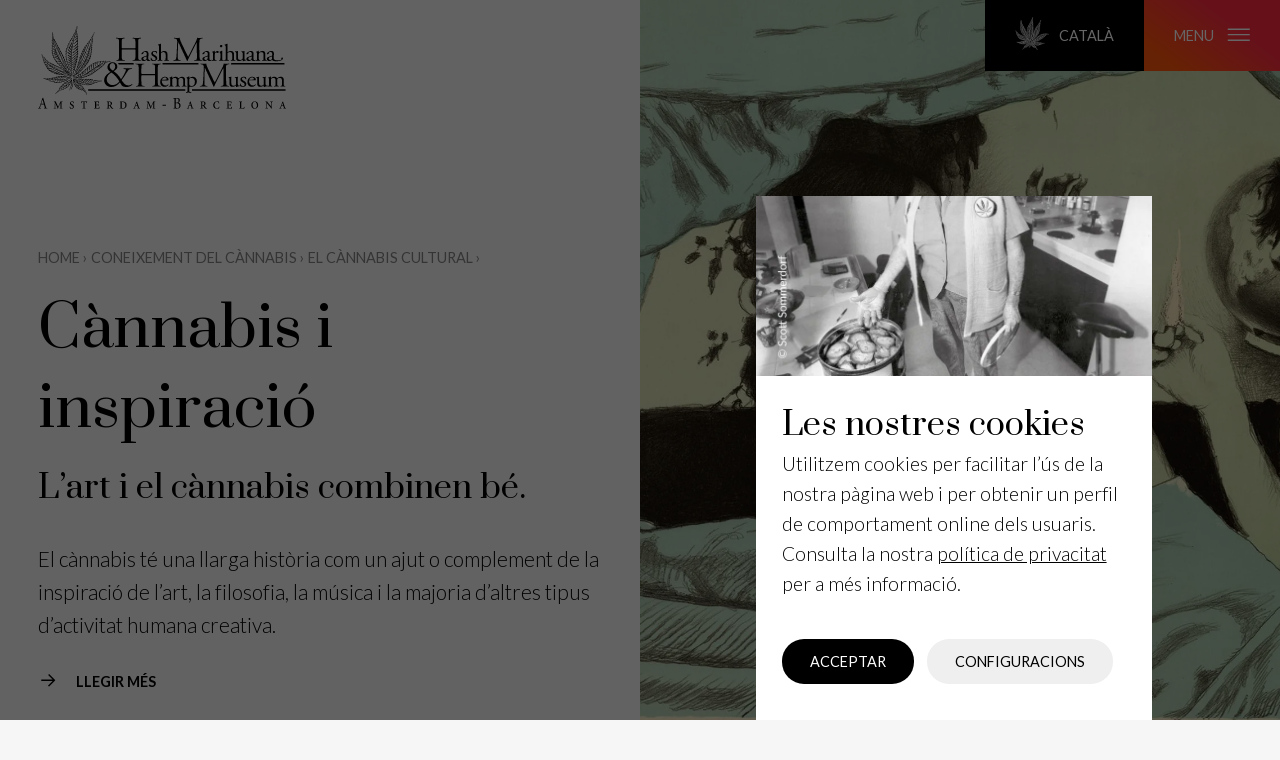

--- FILE ---
content_type: text/html; charset=UTF-8
request_url: https://hashmuseum.com/ca/coneixement-del-cannabis/el-cannabis-cultural/cannabis-i-inspiracio/
body_size: 13280
content:
<!DOCTYPE html>

<html lang="ca">

    <head>
        <meta charset="UTF-8" />
        <meta name="viewport" content="width=device-width, initial-scale=1.0, maximum-scale=2.0" />
        <link rel="profile" href="https://gmpg.org/xfn/11" />

        <link rel="pingback" href="https://hashmuseum.com/xmlrpc.php">
        <link rel="preconnect" href="http://fonts.googleapis.com" />
        <link rel="dns-prefetch" href="//fonts.googleapis.com" />

        <meta name="google-site-verification" content="aoPLH9IdkVAX4MMq_Vm5VeQs17z4-3vJXizCQbmRo2s" />

        <meta name='robots' content='index, follow, max-image-preview:large, max-snippet:-1, max-video-preview:-1' />
<link rel="alternate" href="https://hashmuseum.com/en/coneixement-del-cannabis/cultural-cannabis/cannabis-and-inspiration/" hreflang="en" />
<link rel="alternate" href="https://hashmuseum.com/nl/coneixement-del-cannabis/cultureel-gebruik-van-cannabis/cannabis-en-inspiratie/" hreflang="nl" />
<link rel="alternate" href="https://hashmuseum.com/ca/coneixement-del-cannabis/el-cannabis-cultural/cannabis-i-inspiracio/" hreflang="ca" />
<link rel="alternate" href="https://hashmuseum.com/es/coneixement-del-cannabis/cannabis-cultural/cannabis-e-inspiracion/" hreflang="es" />
<link rel="alternate" href="https://hashmuseum.com/fr/coneixement-del-cannabis/usage-culturel-du-cannabis/cannabis-et-inspiration/" hreflang="fr" />
<link rel="alternate" href="https://hashmuseum.com/de/coneixement-del-cannabis/cannabis-und-kultur/cannabis-und-inspiration/" hreflang="de" />

	<!-- This site is optimized with the Yoast SEO plugin v24.9 - https://yoast.com/wordpress/plugins/seo/ -->
	<title>Cànnabis i inspiració - Hash Marihuana &amp; Hemp Museum</title>
	<meta name="description" content="L’efecte del cànnabis més experimentat universalment és la inspiració. La seva influència i presència en el món de les arts és indiscutible." />
	<link rel="canonical" href="https://hashmuseum.com/ca/coneixement-del-cannabis/el-cannabis-cultural/cannabis-i-inspiracio/" />
	<meta property="og:locale" content="ca_ES" />
	<meta property="og:locale:alternate" content="en_GB" />
	<meta property="og:locale:alternate" content="nl_NL" />
	<meta property="og:locale:alternate" content="es_ES" />
	<meta property="og:locale:alternate" content="fr_FR" />
	<meta property="og:locale:alternate" content="de_DE" />
	<meta property="og:type" content="article" />
	<meta property="og:title" content="Cànnabis i inspiració - Hash Marihuana &amp; Hemp Museum" />
	<meta property="og:description" content="L’efecte del cànnabis més experimentat universalment és la inspiració. La seva influència i presència en el món de les arts és indiscutible." />
	<meta property="og:url" content="https://hashmuseum.com/ca/coneixement-del-cannabis/el-cannabis-cultural/cannabis-i-inspiracio/" />
	<meta property="og:site_name" content="Hash Marihuana &amp; Hemp Museum" />
	<meta property="article:modified_time" content="2021-05-18T14:53:17+00:00" />
	<meta property="og:image" content="https://hashmuseum.com/wp-content/uploads/2020/07/prent_Aat_Veldhoen-scaled.jpg" />
	<meta property="og:image:width" content="2560" />
	<meta property="og:image:height" content="1707" />
	<meta property="og:image:type" content="image/jpeg" />
	<meta name="twitter:card" content="summary_large_image" />
	<meta name="twitter:label1" content="Temps estimat de lectura" />
	<meta name="twitter:data1" content="2 minutes" />
	<script type="application/ld+json" class="yoast-schema-graph">{"@context":"https://schema.org","@graph":[{"@type":"WebPage","@id":"https://hashmuseum.com/ca/coneixement-del-cannabis/el-cannabis-cultural/cannabis-i-inspiracio/","url":"https://hashmuseum.com/ca/coneixement-del-cannabis/el-cannabis-cultural/cannabis-i-inspiracio/","name":"Cànnabis i inspiració - Hash Marihuana &amp; Hemp Museum","isPartOf":{"@id":"https://hashmuseum.com/ca/#website"},"primaryImageOfPage":{"@id":"https://hashmuseum.com/ca/coneixement-del-cannabis/el-cannabis-cultural/cannabis-i-inspiracio/#primaryimage"},"image":{"@id":"https://hashmuseum.com/ca/coneixement-del-cannabis/el-cannabis-cultural/cannabis-i-inspiracio/#primaryimage"},"thumbnailUrl":"https://hashmuseum.com/wp-content/uploads/2020/07/prent_Aat_Veldhoen-scaled.jpg","datePublished":"2020-07-06T14:45:22+00:00","dateModified":"2021-05-18T14:53:17+00:00","description":"L’efecte del cànnabis més experimentat universalment és la inspiració. La seva influència i presència en el món de les arts és indiscutible.","breadcrumb":{"@id":"https://hashmuseum.com/ca/coneixement-del-cannabis/el-cannabis-cultural/cannabis-i-inspiracio/#breadcrumb"},"inLanguage":"ca","potentialAction":[{"@type":"ReadAction","target":["https://hashmuseum.com/ca/coneixement-del-cannabis/el-cannabis-cultural/cannabis-i-inspiracio/"]}]},{"@type":"ImageObject","inLanguage":"ca","@id":"https://hashmuseum.com/ca/coneixement-del-cannabis/el-cannabis-cultural/cannabis-i-inspiracio/#primaryimage","url":"https://hashmuseum.com/wp-content/uploads/2020/07/prent_Aat_Veldhoen-scaled.jpg","contentUrl":"https://hashmuseum.com/wp-content/uploads/2020/07/prent_Aat_Veldhoen-scaled.jpg","width":2560,"height":1707},{"@type":"BreadcrumbList","@id":"https://hashmuseum.com/ca/coneixement-del-cannabis/el-cannabis-cultural/cannabis-i-inspiracio/#breadcrumb","itemListElement":[{"@type":"ListItem","position":1,"name":"Home","item":"https://hashmuseum.com/ca/"},{"@type":"ListItem","position":2,"name":"Coneixement del cànnabis","item":"https://hashmuseum.com/ca/coneixement-del-cannabis/"},{"@type":"ListItem","position":3,"name":"El cànnabis cultural","item":"https://hashmuseum.com/ca/coneixement-del-cannabis/el-cannabis-cultural/"},{"@type":"ListItem","position":4,"name":"Cànnabis i inspiració"}]},{"@type":"WebSite","@id":"https://hashmuseum.com/ca/#website","url":"https://hashmuseum.com/ca/","name":"Hash Marihuana &amp; Hemp Museum","description":"The oldest and most important museum in the world dedicated to Cannabis.","potentialAction":[{"@type":"SearchAction","target":{"@type":"EntryPoint","urlTemplate":"https://hashmuseum.com/ca/?s={search_term_string}"},"query-input":{"@type":"PropertyValueSpecification","valueRequired":true,"valueName":"search_term_string"}}],"inLanguage":"ca"}]}</script>
	<!-- / Yoast SEO plugin. -->


<link rel='dns-prefetch' href='//fonts.googleapis.com' />
<link rel="alternate" type="application/rss+xml" title="Hash Marihuana &amp; Hemp Museum &raquo; Feed" href="https://hashmuseum.com/ca/feed/" />
<link rel="alternate" title="oEmbed (JSON)" type="application/json+oembed" href="https://hashmuseum.com/wp-json/oembed/1.0/embed?url=https%3A%2F%2Fhashmuseum.com%2Fca%2Fconeixement-del-cannabis%2Fel-cannabis-cultural%2Fcannabis-i-inspiracio%2F" />
<link rel="alternate" title="oEmbed (XML)" type="text/xml+oembed" href="https://hashmuseum.com/wp-json/oembed/1.0/embed?url=https%3A%2F%2Fhashmuseum.com%2Fca%2Fconeixement-del-cannabis%2Fel-cannabis-cultural%2Fcannabis-i-inspiracio%2F&#038;format=xml" />
<style id='wp-img-auto-sizes-contain-inline-css'>
img:is([sizes=auto i],[sizes^="auto," i]){contain-intrinsic-size:3000px 1500px}
/*# sourceURL=wp-img-auto-sizes-contain-inline-css */
</style>
<style id='classic-theme-styles-inline-css'>
/*! This file is auto-generated */
.wp-block-button__link{color:#fff;background-color:#32373c;border-radius:9999px;box-shadow:none;text-decoration:none;padding:calc(.667em + 2px) calc(1.333em + 2px);font-size:1.125em}.wp-block-file__button{background:#32373c;color:#fff;text-decoration:none}
/*# sourceURL=/wp-includes/css/classic-themes.min.css */
</style>
<link rel='stylesheet' id='google-fonts-css' href='https://fonts.googleapis.com/css2?family=Lato:ital,wght@0,100;0,300;0,400;0,700;0,900;1,100;1,300;1,400;1,700;1,900&#038;family=Prata&#038;display=swap' media='all' />
<link rel='stylesheet' id='hashmuseum-styles-css' href='https://hashmuseum.com/wp-content/themes/hashmuseum/src/css/style.min.css?ver=1636389728' media='all' />
<script src="https://hashmuseum.com/wp-content/themes/hashmuseum/src/js/gdpr-cookies.js?ver=1621929930" id="gdpr-cookies-js"></script>
<script src="https://hashmuseum.com/wp-content/themes/hashmuseum/src/js/libs/background-check.min.js?ver=1621929930" id="logo-color-switch-js"></script>
<script src="https://hashmuseum.com/wp-content/themes/hashmuseum/src/js/libs/siema.min.js?ver=1621929930" id="slider-js"></script>
<link rel="https://api.w.org/" href="https://hashmuseum.com/wp-json/" /><link rel="alternate" title="JSON" type="application/json" href="https://hashmuseum.com/wp-json/wp/v2/cannabisinfo/5812" /><link rel="EditURI" type="application/rsd+xml" title="RSD" href="https://hashmuseum.com/xmlrpc.php?rsd" />
<meta name="generator" content="WordPress 6.9" />
<link rel='shortlink' href='https://hashmuseum.com/?p=5812' />
<link rel="Shortcut Icon" type="image/x-icon" href="https://hashmuseum.com/wp-content/themes/hashmuseum/images/favicon.ico" />    <style id='wp-block-heading-inline-css'>
h1:where(.wp-block-heading).has-background,h2:where(.wp-block-heading).has-background,h3:where(.wp-block-heading).has-background,h4:where(.wp-block-heading).has-background,h5:where(.wp-block-heading).has-background,h6:where(.wp-block-heading).has-background{padding:1.25em 2.375em}h1.has-text-align-left[style*=writing-mode]:where([style*=vertical-lr]),h1.has-text-align-right[style*=writing-mode]:where([style*=vertical-rl]),h2.has-text-align-left[style*=writing-mode]:where([style*=vertical-lr]),h2.has-text-align-right[style*=writing-mode]:where([style*=vertical-rl]),h3.has-text-align-left[style*=writing-mode]:where([style*=vertical-lr]),h3.has-text-align-right[style*=writing-mode]:where([style*=vertical-rl]),h4.has-text-align-left[style*=writing-mode]:where([style*=vertical-lr]),h4.has-text-align-right[style*=writing-mode]:where([style*=vertical-rl]),h5.has-text-align-left[style*=writing-mode]:where([style*=vertical-lr]),h5.has-text-align-right[style*=writing-mode]:where([style*=vertical-rl]),h6.has-text-align-left[style*=writing-mode]:where([style*=vertical-lr]),h6.has-text-align-right[style*=writing-mode]:where([style*=vertical-rl]){rotate:180deg}
/*# sourceURL=https://hashmuseum.com/wp-includes/blocks/heading/style.min.css */
</style>
<style id='wp-block-group-inline-css'>
.wp-block-group{box-sizing:border-box}:where(.wp-block-group.wp-block-group-is-layout-constrained){position:relative}
/*# sourceURL=https://hashmuseum.com/wp-includes/blocks/group/style.min.css */
</style>
<style id='wp-block-paragraph-inline-css'>
.is-small-text{font-size:.875em}.is-regular-text{font-size:1em}.is-large-text{font-size:2.25em}.is-larger-text{font-size:3em}.has-drop-cap:not(:focus):first-letter{float:left;font-size:8.4em;font-style:normal;font-weight:100;line-height:.68;margin:.05em .1em 0 0;text-transform:uppercase}body.rtl .has-drop-cap:not(:focus):first-letter{float:none;margin-left:.1em}p.has-drop-cap.has-background{overflow:hidden}:root :where(p.has-background){padding:1.25em 2.375em}:where(p.has-text-color:not(.has-link-color)) a{color:inherit}p.has-text-align-left[style*="writing-mode:vertical-lr"],p.has-text-align-right[style*="writing-mode:vertical-rl"]{rotate:180deg}
/*# sourceURL=https://hashmuseum.com/wp-includes/blocks/paragraph/style.min.css */
</style>
<style id='global-styles-inline-css'>
:root{--wp--preset--aspect-ratio--square: 1;--wp--preset--aspect-ratio--4-3: 4/3;--wp--preset--aspect-ratio--3-4: 3/4;--wp--preset--aspect-ratio--3-2: 3/2;--wp--preset--aspect-ratio--2-3: 2/3;--wp--preset--aspect-ratio--16-9: 16/9;--wp--preset--aspect-ratio--9-16: 9/16;--wp--preset--color--black: #000000;--wp--preset--color--cyan-bluish-gray: #abb8c3;--wp--preset--color--white: #ffffff;--wp--preset--color--pale-pink: #f78da7;--wp--preset--color--vivid-red: #cf2e2e;--wp--preset--color--luminous-vivid-orange: #ff6900;--wp--preset--color--luminous-vivid-amber: #fcb900;--wp--preset--color--light-green-cyan: #7bdcb5;--wp--preset--color--vivid-green-cyan: #00d084;--wp--preset--color--pale-cyan-blue: #8ed1fc;--wp--preset--color--vivid-cyan-blue: #0693e3;--wp--preset--color--vivid-purple: #9b51e0;--wp--preset--gradient--vivid-cyan-blue-to-vivid-purple: linear-gradient(135deg,rgb(6,147,227) 0%,rgb(155,81,224) 100%);--wp--preset--gradient--light-green-cyan-to-vivid-green-cyan: linear-gradient(135deg,rgb(122,220,180) 0%,rgb(0,208,130) 100%);--wp--preset--gradient--luminous-vivid-amber-to-luminous-vivid-orange: linear-gradient(135deg,rgb(252,185,0) 0%,rgb(255,105,0) 100%);--wp--preset--gradient--luminous-vivid-orange-to-vivid-red: linear-gradient(135deg,rgb(255,105,0) 0%,rgb(207,46,46) 100%);--wp--preset--gradient--very-light-gray-to-cyan-bluish-gray: linear-gradient(135deg,rgb(238,238,238) 0%,rgb(169,184,195) 100%);--wp--preset--gradient--cool-to-warm-spectrum: linear-gradient(135deg,rgb(74,234,220) 0%,rgb(151,120,209) 20%,rgb(207,42,186) 40%,rgb(238,44,130) 60%,rgb(251,105,98) 80%,rgb(254,248,76) 100%);--wp--preset--gradient--blush-light-purple: linear-gradient(135deg,rgb(255,206,236) 0%,rgb(152,150,240) 100%);--wp--preset--gradient--blush-bordeaux: linear-gradient(135deg,rgb(254,205,165) 0%,rgb(254,45,45) 50%,rgb(107,0,62) 100%);--wp--preset--gradient--luminous-dusk: linear-gradient(135deg,rgb(255,203,112) 0%,rgb(199,81,192) 50%,rgb(65,88,208) 100%);--wp--preset--gradient--pale-ocean: linear-gradient(135deg,rgb(255,245,203) 0%,rgb(182,227,212) 50%,rgb(51,167,181) 100%);--wp--preset--gradient--electric-grass: linear-gradient(135deg,rgb(202,248,128) 0%,rgb(113,206,126) 100%);--wp--preset--gradient--midnight: linear-gradient(135deg,rgb(2,3,129) 0%,rgb(40,116,252) 100%);--wp--preset--font-size--small: 13px;--wp--preset--font-size--medium: 20px;--wp--preset--font-size--large: 36px;--wp--preset--font-size--x-large: 42px;--wp--preset--spacing--20: 0.44rem;--wp--preset--spacing--30: 0.67rem;--wp--preset--spacing--40: 1rem;--wp--preset--spacing--50: 1.5rem;--wp--preset--spacing--60: 2.25rem;--wp--preset--spacing--70: 3.38rem;--wp--preset--spacing--80: 5.06rem;--wp--preset--shadow--natural: 6px 6px 9px rgba(0, 0, 0, 0.2);--wp--preset--shadow--deep: 12px 12px 50px rgba(0, 0, 0, 0.4);--wp--preset--shadow--sharp: 6px 6px 0px rgba(0, 0, 0, 0.2);--wp--preset--shadow--outlined: 6px 6px 0px -3px rgb(255, 255, 255), 6px 6px rgb(0, 0, 0);--wp--preset--shadow--crisp: 6px 6px 0px rgb(0, 0, 0);}:where(.is-layout-flex){gap: 0.5em;}:where(.is-layout-grid){gap: 0.5em;}body .is-layout-flex{display: flex;}.is-layout-flex{flex-wrap: wrap;align-items: center;}.is-layout-flex > :is(*, div){margin: 0;}body .is-layout-grid{display: grid;}.is-layout-grid > :is(*, div){margin: 0;}:where(.wp-block-columns.is-layout-flex){gap: 2em;}:where(.wp-block-columns.is-layout-grid){gap: 2em;}:where(.wp-block-post-template.is-layout-flex){gap: 1.25em;}:where(.wp-block-post-template.is-layout-grid){gap: 1.25em;}.has-black-color{color: var(--wp--preset--color--black) !important;}.has-cyan-bluish-gray-color{color: var(--wp--preset--color--cyan-bluish-gray) !important;}.has-white-color{color: var(--wp--preset--color--white) !important;}.has-pale-pink-color{color: var(--wp--preset--color--pale-pink) !important;}.has-vivid-red-color{color: var(--wp--preset--color--vivid-red) !important;}.has-luminous-vivid-orange-color{color: var(--wp--preset--color--luminous-vivid-orange) !important;}.has-luminous-vivid-amber-color{color: var(--wp--preset--color--luminous-vivid-amber) !important;}.has-light-green-cyan-color{color: var(--wp--preset--color--light-green-cyan) !important;}.has-vivid-green-cyan-color{color: var(--wp--preset--color--vivid-green-cyan) !important;}.has-pale-cyan-blue-color{color: var(--wp--preset--color--pale-cyan-blue) !important;}.has-vivid-cyan-blue-color{color: var(--wp--preset--color--vivid-cyan-blue) !important;}.has-vivid-purple-color{color: var(--wp--preset--color--vivid-purple) !important;}.has-black-background-color{background-color: var(--wp--preset--color--black) !important;}.has-cyan-bluish-gray-background-color{background-color: var(--wp--preset--color--cyan-bluish-gray) !important;}.has-white-background-color{background-color: var(--wp--preset--color--white) !important;}.has-pale-pink-background-color{background-color: var(--wp--preset--color--pale-pink) !important;}.has-vivid-red-background-color{background-color: var(--wp--preset--color--vivid-red) !important;}.has-luminous-vivid-orange-background-color{background-color: var(--wp--preset--color--luminous-vivid-orange) !important;}.has-luminous-vivid-amber-background-color{background-color: var(--wp--preset--color--luminous-vivid-amber) !important;}.has-light-green-cyan-background-color{background-color: var(--wp--preset--color--light-green-cyan) !important;}.has-vivid-green-cyan-background-color{background-color: var(--wp--preset--color--vivid-green-cyan) !important;}.has-pale-cyan-blue-background-color{background-color: var(--wp--preset--color--pale-cyan-blue) !important;}.has-vivid-cyan-blue-background-color{background-color: var(--wp--preset--color--vivid-cyan-blue) !important;}.has-vivid-purple-background-color{background-color: var(--wp--preset--color--vivid-purple) !important;}.has-black-border-color{border-color: var(--wp--preset--color--black) !important;}.has-cyan-bluish-gray-border-color{border-color: var(--wp--preset--color--cyan-bluish-gray) !important;}.has-white-border-color{border-color: var(--wp--preset--color--white) !important;}.has-pale-pink-border-color{border-color: var(--wp--preset--color--pale-pink) !important;}.has-vivid-red-border-color{border-color: var(--wp--preset--color--vivid-red) !important;}.has-luminous-vivid-orange-border-color{border-color: var(--wp--preset--color--luminous-vivid-orange) !important;}.has-luminous-vivid-amber-border-color{border-color: var(--wp--preset--color--luminous-vivid-amber) !important;}.has-light-green-cyan-border-color{border-color: var(--wp--preset--color--light-green-cyan) !important;}.has-vivid-green-cyan-border-color{border-color: var(--wp--preset--color--vivid-green-cyan) !important;}.has-pale-cyan-blue-border-color{border-color: var(--wp--preset--color--pale-cyan-blue) !important;}.has-vivid-cyan-blue-border-color{border-color: var(--wp--preset--color--vivid-cyan-blue) !important;}.has-vivid-purple-border-color{border-color: var(--wp--preset--color--vivid-purple) !important;}.has-vivid-cyan-blue-to-vivid-purple-gradient-background{background: var(--wp--preset--gradient--vivid-cyan-blue-to-vivid-purple) !important;}.has-light-green-cyan-to-vivid-green-cyan-gradient-background{background: var(--wp--preset--gradient--light-green-cyan-to-vivid-green-cyan) !important;}.has-luminous-vivid-amber-to-luminous-vivid-orange-gradient-background{background: var(--wp--preset--gradient--luminous-vivid-amber-to-luminous-vivid-orange) !important;}.has-luminous-vivid-orange-to-vivid-red-gradient-background{background: var(--wp--preset--gradient--luminous-vivid-orange-to-vivid-red) !important;}.has-very-light-gray-to-cyan-bluish-gray-gradient-background{background: var(--wp--preset--gradient--very-light-gray-to-cyan-bluish-gray) !important;}.has-cool-to-warm-spectrum-gradient-background{background: var(--wp--preset--gradient--cool-to-warm-spectrum) !important;}.has-blush-light-purple-gradient-background{background: var(--wp--preset--gradient--blush-light-purple) !important;}.has-blush-bordeaux-gradient-background{background: var(--wp--preset--gradient--blush-bordeaux) !important;}.has-luminous-dusk-gradient-background{background: var(--wp--preset--gradient--luminous-dusk) !important;}.has-pale-ocean-gradient-background{background: var(--wp--preset--gradient--pale-ocean) !important;}.has-electric-grass-gradient-background{background: var(--wp--preset--gradient--electric-grass) !important;}.has-midnight-gradient-background{background: var(--wp--preset--gradient--midnight) !important;}.has-small-font-size{font-size: var(--wp--preset--font-size--small) !important;}.has-medium-font-size{font-size: var(--wp--preset--font-size--medium) !important;}.has-large-font-size{font-size: var(--wp--preset--font-size--large) !important;}.has-x-large-font-size{font-size: var(--wp--preset--font-size--x-large) !important;}
/*# sourceURL=global-styles-inline-css */
</style>
</head>

    <body class="wp-singular cannabisinfo-template-default single single-cannabisinfo postid-5812 wp-embed-responsive wp-theme-hashmuseum" data-mobile-menu-hide>

    <header>

        <a data-logo title="Hash Marihuana &amp; Hemp Museum" aria-label="Visit the Homepage" class="header_logo_link large logo" href="/">
            <img loading="lazy" src="https://hashmuseum.com/wp-content/themes/hashmuseum/images/svg/logo.svg" alt="Logo">
        </a>

        <div class="mobile_top_menu">

            <a data-logo title="Hash Marihuana &amp; Hemp Museum" aria-label="Visit the Homepage" class="header_logo_link small logo" href="/">
                <img loading="lazy" src="https://hashmuseum.com/wp-content/themes/hashmuseum/images/svg/logo-small.svg" alt="Logo">
            </a>

            <div class="menu_buttons_wrap">

                <!-- Edit button for logged in users -->
                
                <button aria-label="edit" class="language_menu_toggle" data-language-menu-toggle>
                    <img loading="lazy" class="icon" src="https://hashmuseum.com/wp-content/themes/hashmuseum/images/svg/weedleaf-small.svg" alt="Language Menu Icon">
                    Català                </button>

                <button aria-label="Open main menu" class="main_menu_toggle" data-main-menu-toggle>
                    menu                    <img loading="lazy" class="icon" src="https://hashmuseum.com/wp-content/themes/hashmuseum/images/svg/hamburgerIcon.svg" alt="Menu Icon">
                </button>            

            </div>

        </div>

        <div class="mobile_buttons">

            <a href="#tickets" class="buy_tickets mobile_btn">
                Comprar entrades            </a>

            <a href="/ca/planeja-la-teva-visita/" class="plan_visit mobile_btn">
                Planeja la teva visita            </a>            

        </div>

        <div class="main_menu hidden" data-main-menu>

        <div class="menu_background" data-main-close></div> 

            <div class="main_menu_wrap">

                <div class="menu_top">

                    <form role="search" method="get" class="search_form" action="https://hashmuseum.com/ca/">    
<label for="search">Search function</label>

    <input type="search" name="s" id="search" class="search_field" placeholder="Type to search &hellip;" value="">
    <button aria-label="search" type="submit" class="search_submit">
        <img loading="lazy" class="icon" src="https://hashmuseum.com/wp-content/themes/hashmuseum/images/svg/searchIcon.svg" alt="Search Icon">
    </button>
</form>    

                    <button class="main_close" data-main-close aria-label="Tancar">
                        <img loading="lazy" class="icon" src="https://hashmuseum.com/wp-content/themes/hashmuseum/images/svg/closeIcon.svg" alt="Icon">
                    </button>

                </div>

                <nav id="main-navigation" class="main_navigation">
                    <ul id="menu-main-menu-cat"><li id="menu-item-7546" class="menu-item menu-item-type-custom menu-item-object-custom menu-item-7546"><a href="/ca/colleccio">La col·lecció</a></li>
<li id="menu-item-7583" class="menu-item menu-item-type-custom menu-item-object-custom menu-item-7583"><a href="/ca/whats-on">Notícies i exposicions</a></li>
<li id="menu-item-8052" class="menu-item menu-item-type-post_type menu-item-object-page menu-item-8052"><a href="https://hashmuseum.com/ca/sobre-el-museu/">Sobre el museu</a></li>
<li id="menu-item-7547" class="menu-item menu-item-type-custom menu-item-object-custom menu-item-7547"><a href="/ca/coneixement-del-cannabis">Coneixement del cànnabis</a></li>
</ul>                </nav>

                <div class="meta" data-mobile-menu-tabs>

                    <div class="tabs_header">

                        <button class="tab_title">
                            Amsterdam                        </button>

                        <button class="tab_title">
                            Barcelona                        </button>

                    </div>

                    <div class="tab_content">

                        <h2 class="city_header">
                            <a class="location_link" href="/ca/amsterdam/">
                                Amsterdam                            </a>
                        </h2>

                        <div class="openinghours">
                            <img loading="lazy" class="icon" src="https://hashmuseum.com/wp-content/themes/hashmuseum/images/svg/clockIcon.svg" alt="Icon"> 
                            <p>
                                Dilluns a dijous: 12:00 – 20:00<br />
Divendres a diumenge: 10:00 – 22:00<br />
                            </p>
                        </div>

                        <nav class="social amsterdam"> 
                            <div class='facebook menu-item menu-item-type-custom menu-item-object-custom'><a title="facebook" href="https://www.facebook.com/HashMuseum"><span class="icon"><img loading='lazy' class='icon' src='https://hashmuseum.com/wp-content/themes/hashmuseum/images/svg/facebook.svg' alt='Icon'></span></a></div></li>
<div class='instagram menu-item menu-item-type-custom menu-item-object-custom'><a title="instagram" href="https://www.instagram.com/hashmuseum/"><span class="icon"><img loading='lazy' class='icon' src='https://hashmuseum.com/wp-content/themes/hashmuseum/images/svg/instagram.svg' alt='Icon'></span></a></div></li>
<div class='tripadvisor menu-item menu-item-type-custom menu-item-object-custom'><a title="tripadvisor" href="https://www.tripadvisor.nl/Attraction_Review-g188590-d244456-Reviews-Hash_Marihuana_Hemp_Museum-Amsterdam_North_Holland_Province.html"><span class="icon"><img loading='lazy' class='icon' src='https://hashmuseum.com/wp-content/themes/hashmuseum/images/svg/tripadvisor.svg' alt='Icon'></span></a></div></li>
<div class='pinterest menu-item menu-item-type-custom menu-item-object-custom'><a title="pinterest" href="https://www.pinterest.es/hashmuseum"><span class="icon"><img loading='lazy' class='icon' src='https://hashmuseum.com/wp-content/themes/hashmuseum/images/svg/pinterest.svg' alt='Icon'></span></a></div></li>
<div class='flickr menu-item menu-item-type-custom menu-item-object-custom'><a title="flickr" href="https://www.flickr.com/photos/hashmuseum/"><span class="icon"><img loading='lazy' class='icon' src='https://hashmuseum.com/wp-content/themes/hashmuseum/images/svg/flickr.svg' alt='Icon'></span></a></div></li>
                        </nav>

                        <a class="mobile_more_info_link" href="/ca/amsterdam/">
                            <img loading="lazy" class="icon" src="https://hashmuseum.com/wp-content/themes/hashmuseum/images/svg/arrowRightIcon.svg" alt="Icon">
                            Més informació                        </a>

                    </div>
                    
                    <div class="tab_content">

                        <h2 class="city_header">
                            <a class="location_link" href="/ca/barcelona/">
                                Barcelona                            </a>
                        </h2>

                        <div class="openinghours">
                            <img loading="lazy" class="icon" src="https://hashmuseum.com/wp-content/themes/hashmuseum/images/svg/clockIcon.svg" alt="Icon"> 
                            <p>
                                Tots els dies: 11:00 – 20:00                            </p>
                        </div>

                        <nav class="social barcelona">
                            <div class='facebook menu-item menu-item-type-custom menu-item-object-custom'><a title="facebook" href="https://www.facebook.com/HempMuseumGallery"><span class="icon"><img loading='lazy' class='icon' src='https://hashmuseum.com/wp-content/themes/hashmuseum/images/svg/facebook.svg' alt='Icon'></span></a></div></li>
<div class='instagram menu-item menu-item-type-custom menu-item-object-custom'><a title="instagram" href="https://www.instagram.com/hempmuseumgallery/"><span class="icon"><img loading='lazy' class='icon' src='https://hashmuseum.com/wp-content/themes/hashmuseum/images/svg/instagram.svg' alt='Icon'></span></a></div></li>
<div class='tripadvisor menu-item menu-item-type-custom menu-item-object-custom'><a title="tripadvisor" href="https://www.tripadvisor.co.uk/Attraction_Review-g187497-d3240045-Reviews-Hash_Marihuana_Hemp_Museum-Barcelona_Catalonia.html"><span class="icon"><img loading='lazy' class='icon' src='https://hashmuseum.com/wp-content/themes/hashmuseum/images/svg/tripadvisor.svg' alt='Icon'></span></a></div></li>
<div class='pinterest menu-item menu-item-type-custom menu-item-object-custom'><a title="pinterest" href="https://www.pinterest.es/hashmuseum"><span class="icon"><img loading='lazy' class='icon' src='https://hashmuseum.com/wp-content/themes/hashmuseum/images/svg/pinterest.svg' alt='Icon'></span></a></div></li>
<div class='flickr menu-item menu-item-type-custom menu-item-object-custom'><a title="flickr" href="https://www.flickr.com/photos/hempmuseumgallery/"><span class="icon"><img loading='lazy' class='icon' src='https://hashmuseum.com/wp-content/themes/hashmuseum/images/svg/flickr.svg' alt='Icon'></span></a></div></li>
                        </nav>

                        <a class="mobile_more_info_link" href="/ca/barcelona/">
                            <img loading="lazy" class="icon" src="https://hashmuseum.com/wp-content/themes/hashmuseum/images/svg/arrowRightIcon.svg" alt="Icon">
                            Més informació                        </a>

                    </div>
            
                </div>

                <div class="ticket_buttons">
                    <a class="action_btn btn" href="#tickets">
                        Compra el teu tiquet                    </a>

                    <a class="ghost_btn white btn" href="/ca/planeja-la-teva-visita/">
                        Planeja la teva visita                    </a>

                </div>
                
                <nav id="boring-links" class="boring_links" role="navigation">
                                    </nav>

                <div class="mobile_bottom_buttons">

                    <button class="mobile_close" data-main-close aria-label="Tancar">
                        <img loading="lazy" class="icon" src="https://hashmuseum.com/wp-content/themes/hashmuseum/images/svg/closeIcon.svg" alt="Icon">
                        Tancar                    </button>
                    
                    <button class="mobile_language_menu_toggle" data-language-menu-toggle>
                        Selecciona l'idioma                        <img loading="lazy" class="icon" src="https://hashmuseum.com/wp-content/themes/hashmuseum/images/svg/arrowRightIcon.svg" alt="Icon">
                    </button>

                </div>

            </div>

        </div>
        <div class="language_menu hidden" data-language-menu>

    <div class="menu_background" data-language-close></div> 

    <div class="language_menu_wrap">

        <h2>
            Selecciona l'idioma        </h2>   
        
        <button class="language_close" data-language-close aria-label="Close Menu">
            <img loading="lazy" class="icon" src="https://hashmuseum.com/wp-content/themes/hashmuseum/images/svg/closeIcon.svg" alt="Icon">
        </button>

        <nav id="language-navigation" class="language_navigation">
            <ul id="menu-language-menu"><li id="menu-item-32-en" class="lang-item lang-item-2 lang-item-en lang-item-first menu-item menu-item-type-custom menu-item-object-custom menu-item-32-en"><a href="https://hashmuseum.com/en/coneixement-del-cannabis/cultural-cannabis/cannabis-and-inspiration/" hreflang="en-GB" lang="en-GB">English</a></li>
<li id="menu-item-32-nl" class="lang-item lang-item-13 lang-item-nl menu-item menu-item-type-custom menu-item-object-custom menu-item-32-nl"><a href="https://hashmuseum.com/nl/coneixement-del-cannabis/cultureel-gebruik-van-cannabis/cannabis-en-inspiratie/" hreflang="nl-NL" lang="nl-NL">Nederlands</a></li>
<li id="menu-item-32-ca" class="lang-item lang-item-17 lang-item-ca current-lang menu-item menu-item-type-custom menu-item-object-custom menu-item-32-ca"><a href="https://hashmuseum.com/ca/coneixement-del-cannabis/el-cannabis-cultural/cannabis-i-inspiracio/" hreflang="ca" lang="ca">Català</a></li>
<li id="menu-item-32-es" class="lang-item lang-item-21 lang-item-es menu-item menu-item-type-custom menu-item-object-custom menu-item-32-es"><a href="https://hashmuseum.com/es/coneixement-del-cannabis/cannabis-cultural/cannabis-e-inspiracion/" hreflang="es-ES" lang="es-ES">Español</a></li>
<li id="menu-item-32-fr" class="lang-item lang-item-5 lang-item-fr menu-item menu-item-type-custom menu-item-object-custom menu-item-32-fr"><a href="https://hashmuseum.com/fr/coneixement-del-cannabis/usage-culturel-du-cannabis/cannabis-et-inspiration/" hreflang="fr-FR" lang="fr-FR">Français</a></li>
<li id="menu-item-32-de" class="lang-item lang-item-9 lang-item-de menu-item menu-item-type-custom menu-item-object-custom menu-item-32-de"><a href="https://hashmuseum.com/de/coneixement-del-cannabis/cannabis-und-kultur/cannabis-und-inspiration/" hreflang="de-DE" lang="de-DE">Deutsch</a></li>
<li id="menu-item-10782" class="menu-item menu-item-type-post_type menu-item-object-visitorinfo menu-item-10782"><a href="https://hashmuseum.com/pianifica-la-tua-visita/">Pianifica la tua visita</a></li>
<li id="menu-item-10785" class="menu-item menu-item-type-post_type menu-item-object-visitorinfo menu-item-10785"><a href="https://hashmuseum.com/planeje-sua-visita/">Planeje sua visita</a></li>
<li id="menu-item-10788" class="menu-item menu-item-type-post_type menu-item-object-visitorinfo menu-item-10788"><a href="https://hashmuseum.com/%d1%81%d0%bf%d0%bb%d0%b0%d0%bd%d0%b8%d1%80%d1%83%d0%b9%d1%82%d0%b5-%d0%bf%d0%be%d1%81%d0%b5%d1%89%d0%b5%d0%bd%d0%b8%d0%b5-%d0%bc%d1%83%d0%b7%d0%b5%d1%8f/">Спланируйте свой визит</a></li>
<li id="menu-item-10779" class="menu-item menu-item-type-post_type menu-item-object-visitorinfo menu-item-10779"><a href="https://hashmuseum.com/%e6%82%a8%e7%9a%84%e5%8f%82%e8%a7%82%e8%ae%a1%e5%88%92/">计划行程</a></li>
<li id="menu-item-16876" class="menu-item menu-item-type-post_type menu-item-object-visitorinfo menu-item-16876"><a href="https://hashmuseum.com/%e6%9d%a5%e9%a4%a8%e3%82%92%e8%a8%88%e7%94%bb/">来館のご案内</a></li>
</ul>        </nav>

    </div> 

</div>
    </header>
			
          
        
		

 

    
    <article id="hero-block_5f032f12cf6d1" class="hero normal">

    
<div class="text_wrap">

    
	<p class="breadcrumbs">
		<a title="Home" href="/ca/">
			Home		</a>

		 &rsaquo; 
				
			<a title="Post type" href="/ca/coneixement-del-cannabis/">
				Coneixement del cànnabis			</a>

			 &rsaquo; 
			<a title="category" href="https://hashmuseum.com/ca/coneixement-del-cannabis/el-cannabis-cultural/">
                El cànnabis cultural		
			</a>

			 &rsaquo; 
			<span class="breadcrumb_last" aria-current="page">
				Cànnabis i inspiració                
			</span>

        				
	</p>


    <h1 class="header">
        Cànnabis i inspiració    </h1>    

    <h2 class="subheader">
        L’art i el cànnabis combinen bé.    </h2>

    <div class="description">
        <p>El cànnabis té una llarga història com un ajut o complement de la inspiració de l’art, la filosofia, la música i la majoria d’altres tipus d’activitat humana creativa.</p>
 
    </div>

    <div class="button">

        <button class="read_more_link" data-read-more-btn>
            <img decoding="async" loading="lazy" class="icon" alt="icon" src="https://hashmuseum.com/wp-content/themes/hashmuseum/images/svg/arrowRightIcon.svg" alt="Icon">
            Llegir més        </button>

    </div>

</div>  

        <div class="image_wrap">

            
                    

                        
        <img decoding="async" loading="lazy" class="image" src="https://hashmuseum.com/wp-content/uploads/2020/07/prent_Aat_Veldhoen-1920x1280.jpg" alt="" />

            
     


                        
                
            
            </div>             
                
    </article>




<div class="wp-block-group"><div class="wp-block-group__inner-container is-layout-flow wp-block-group-is-layout-flow">
    <article id="image-sidebar-block_5f03360ecf6d2" class="image_sidebar gb_block">
    
                
        
            <div class="quote">
            
                <p class="quote_text large medium">
                    “High, happy and never in a hurry.” 
                </p>

                
                    <p class="quote_author">
                        Simon Vinkenoog                    </p>

                        
            </div>

           

        
                    <div class="image_wrap">
                    
                        <img decoding="async" loading="lazy" class="image" src="https://hashmuseum.com/wp-content/uploads/060.011_37x30-copy-1.png" alt="" />
                        
                                            
                    </div>    
                    
                            
         
        
                        
    </article>


<div class="wp-block-group"><div class="wp-block-group__inner-container is-layout-flow wp-block-group-is-layout-flow">
<h3 class="wp-block-heading">Relaxants, estimulants, psicodèlics</h3>



<h2 class="wp-block-heading">Els efectes del cannabis</h2>



<p>El cànnabis és inusual en el sentit que no encaixa clarament en cap de les categories de drogues. Els efectes del THC en el cos humà es poden descriure correctament com a relaxants, al•lucinògens, estimulants, psicodèlics o sedants, però no n’hi ha un únic &#8216;efecte universal&#8217; del cànnabis.</p>



<p>Les diferents varietats de la planta poden produir un efecte més energitzant o més relaxant però, alhora, diferents persones poden experimentar efectes diferents de la mateixa mostra de cànnabis.</p>



<h2 class="wp-block-heading"><strong>Un complement a la inspiració</strong></h2>



<p>El més semblant a un “efecte universal” és que la majoria de les persones que consumeixen cànnabis psicoactiu experimenten una alteració de les seves percepcions o processos de pensament. Per tant, el cànnabis es podria descriure més com una substància al•lucinògena o psicodèlica que com qualsevol de les altres categories. Per aquest motiu, el cànnabis té una llarga història com un ajut o complement a la inspiració en l’art, la filosofia, la música i la majoria dels altres tipus d’activitat humana creativa.</p>



<p>Però el cànnabis no hauria de considerar-se com una font directa d&#8217;inspiració, talent o habilitat. L&#8217;art prové de l&#8217;artista, no de la ingestió de qualsevol substància. No hi ha dreceres per entrar en contacte amb les muses!</p>



<h2 class="wp-block-heading"><strong>L’art contemporani i la cultura popular</strong></h2>



<p>Dit això, el cànnabis s’ha relacionat amb el procés creatiu d’innumerables artistes i pensadors i ha estat destacat per la seva influència tant en la cultura antiga com moderna. Des de l’art clàssic i la literatura produïts a Europa, Àsia i l’Orient Mitjà, a l’explosió del Modernisme, fins a pràcticament totes les formes i gèneres de l’art contemporani i la cultura pop, es poden trobar evidències de cànnabis inspiratiu si hom sap què cercar.</p>
</div></div>
</div></div>



    <article id="related-postsblock_6065ba494b753" class="related_posts gb_block">
                

        
            <div class="header_wrap">
                
                <div class="leaf_wrap"> 
                    <img decoding="async" loading="lazy" class="icon" alt="icon" src="https://hashmuseum.com/wp-content/themes/hashmuseum/images/svg/weedleaf-large.svg" alt="Icon">
                </div>            

                <h2 class="header">
                    Related Posts                </h2>

                <p class="description">
                    You might also be interested in these topics                </p>
        
            </div>
            
            
                <div data-siema-related-post-slider>

                                    
                    
                    
                        <div class="post">

                            <a class="image_wrap" href="https://hashmuseum.com/ca/coneixement-del-cannabis/el-cannabis-cultural/cannabis-i-religio/">
                                <img fetchpriority="high" decoding="async" width="1620" height="1080" src="https://hashmuseum.com/wp-content/uploads/M.Baude_fumeurs_de_kif-1620x1080.jpg" class="attachment-large_image size-large_image wp-post-image" alt="" srcset="https://hashmuseum.com/wp-content/uploads/M.Baude_fumeurs_de_kif-1620x1080.jpg 1620w, https://hashmuseum.com/wp-content/uploads/M.Baude_fumeurs_de_kif-300x200.jpg 300w, https://hashmuseum.com/wp-content/uploads/M.Baude_fumeurs_de_kif-1920x1280.jpg 1920w, https://hashmuseum.com/wp-content/uploads/M.Baude_fumeurs_de_kif-768x512.jpg 768w, https://hashmuseum.com/wp-content/uploads/M.Baude_fumeurs_de_kif-1536x1024.jpg 1536w, https://hashmuseum.com/wp-content/uploads/M.Baude_fumeurs_de_kif-2048x1365.jpg 2048w, https://hashmuseum.com/wp-content/uploads/M.Baude_fumeurs_de_kif-957x638.jpg 957w" sizes="(max-width: 1620px) 100vw, 1620px" />                            </a> 
                            
                            <div class="text_wrap">

                                <a class="title" href="https://hashmuseum.com/ca/coneixement-del-cannabis/el-cannabis-cultural/cannabis-i-religio/">
                                    <h2>
                                        Cànnabis i religió                                    </h2>
                                </a>
                                <p class="excerpt">
                                    <p>El cànnabis era (i és) una planta sagrada per a molta gent i s’ha emprat històricament en les cerimònies religioses, des de l’Àsia Sud-oriental fins a l’América del Nord. </p>
                                </p>
                                <a class="read_more" href="https://hashmuseum.com/ca/coneixement-del-cannabis/el-cannabis-cultural/cannabis-i-religio/">
                                    <img decoding="async" loading="lazy" class="icon" alt="icon" src="https://hashmuseum.com/wp-content/themes/hashmuseum/images/svg/arrowRightIcon.svg" alt="Icon">

                                    Llegir més                                </a>

                            </div>
                            
                        </div> 
                     
                    
                    
                        <div class="post">

                            <a class="image_wrap" href="https://hashmuseum.com/ca/coneixement-del-cannabis/el-cannabis-cultural/lus-recreatiu-del-cannabis/">
                                <img decoding="async" width="1620" height="1080" src="https://hashmuseum.com/wp-content/uploads/2020/07/why_they_smoke_pot-1620x1080.jpg" class="attachment-large_image size-large_image wp-post-image" alt="" srcset="https://hashmuseum.com/wp-content/uploads/2020/07/why_they_smoke_pot-1620x1080.jpg 1620w, https://hashmuseum.com/wp-content/uploads/2020/07/why_they_smoke_pot-300x200.jpg 300w, https://hashmuseum.com/wp-content/uploads/2020/07/why_they_smoke_pot-1920x1280.jpg 1920w, https://hashmuseum.com/wp-content/uploads/2020/07/why_they_smoke_pot-768x512.jpg 768w, https://hashmuseum.com/wp-content/uploads/2020/07/why_they_smoke_pot-1536x1024.jpg 1536w, https://hashmuseum.com/wp-content/uploads/2020/07/why_they_smoke_pot-2048x1365.jpg 2048w, https://hashmuseum.com/wp-content/uploads/2020/07/why_they_smoke_pot-957x638.jpg 957w" sizes="(max-width: 1620px) 100vw, 1620px" />                            </a> 
                            
                            <div class="text_wrap">

                                <a class="title" href="https://hashmuseum.com/ca/coneixement-del-cannabis/el-cannabis-cultural/lus-recreatiu-del-cannabis/">
                                    <h2>
                                        L’ús recreatiu del cànnabis                                    </h2>
                                </a>
                                <p class="excerpt">
                                    <p>El cànnabis és enormement popular com a droga recreativa. Al voltant del món, la gent  gaudeix dels porros, de les pipes, de les catximbes i des narguils plens d’haixix o marihuana.</p>
                                </p>
                                <a class="read_more" href="https://hashmuseum.com/ca/coneixement-del-cannabis/el-cannabis-cultural/lus-recreatiu-del-cannabis/">
                                    <img decoding="async" loading="lazy" class="icon" alt="icon" src="https://hashmuseum.com/wp-content/themes/hashmuseum/images/svg/arrowRightIcon.svg" alt="Icon">

                                    Llegir més                                </a>

                            </div>
                            
                        </div> 
                     
                    
                    
                        <div class="post">

                            <a class="image_wrap" href="https://hashmuseum.com/ca/colleccio/moda-de-canem-sostenible/tinter-cannabic/">
                                <img decoding="async" width="1613" height="1080" src="https://hashmuseum.com/wp-content/uploads/0395-1613x1080.jpg" class="attachment-large_image size-large_image wp-post-image" alt="" srcset="https://hashmuseum.com/wp-content/uploads/0395-1613x1080.jpg 1613w, https://hashmuseum.com/wp-content/uploads/0395-300x201.jpg 300w, https://hashmuseum.com/wp-content/uploads/0395-1912x1280.jpg 1912w, https://hashmuseum.com/wp-content/uploads/0395-768x514.jpg 768w, https://hashmuseum.com/wp-content/uploads/0395-1536x1028.jpg 1536w, https://hashmuseum.com/wp-content/uploads/0395-2048x1371.jpg 2048w, https://hashmuseum.com/wp-content/uploads/0395-953x638.jpg 953w" sizes="(max-width: 1613px) 100vw, 1613px" />                            </a> 
                            
                            <div class="text_wrap">

                                <a class="title" href="https://hashmuseum.com/ca/colleccio/moda-de-canem-sostenible/tinter-cannabic/">
                                    <h2>
                                        Tinter cannàbic                                    </h2>
                                </a>
                                <p class="excerpt">
                                                                    </p>
                                <a class="read_more" href="https://hashmuseum.com/ca/colleccio/moda-de-canem-sostenible/tinter-cannabic/">
                                    <img decoding="async" loading="lazy" class="icon" alt="icon" src="https://hashmuseum.com/wp-content/themes/hashmuseum/images/svg/arrowRightIcon.svg" alt="Icon">

                                    Llegir més                                </a>

                            </div>
                            
                        </div> 
                     
                    
                    
                        <div class="post">

                            <a class="image_wrap" href="https://hashmuseum.com/ca/colleccio/fent-haixix/haschisch/">
                                <img loading="lazy" decoding="async" width="745" height="1080" src="https://hashmuseum.com/wp-content/uploads/2020/07/007.028-copy-745x1080.png" class="attachment-large_image size-large_image wp-post-image" alt="" srcset="https://hashmuseum.com/wp-content/uploads/2020/07/007.028-copy-745x1080.png 745w, https://hashmuseum.com/wp-content/uploads/2020/07/007.028-copy-207x300.png 207w, https://hashmuseum.com/wp-content/uploads/2020/07/007.028-copy-884x1280.png 884w, https://hashmuseum.com/wp-content/uploads/2020/07/007.028-copy-768x1113.png 768w, https://hashmuseum.com/wp-content/uploads/2020/07/007.028-copy-1060x1536.png 1060w, https://hashmuseum.com/wp-content/uploads/2020/07/007.028-copy-1414x2048.png 1414w, https://hashmuseum.com/wp-content/uploads/2020/07/007.028-copy-440x638.png 440w, https://hashmuseum.com/wp-content/uploads/2020/07/007.028-copy.png 1767w" sizes="auto, (max-width: 745px) 100vw, 745px" />                            </a> 
                            
                            <div class="text_wrap">

                                <a class="title" href="https://hashmuseum.com/ca/colleccio/fent-haixix/haschisch/">
                                    <h2>
                                        Haschisch                                    </h2>
                                </a>
                                <p class="excerpt">
                                                                    </p>
                                <a class="read_more" href="https://hashmuseum.com/ca/colleccio/fent-haixix/haschisch/">
                                    <img decoding="async" loading="lazy" class="icon" alt="icon" src="https://hashmuseum.com/wp-content/themes/hashmuseum/images/svg/arrowRightIcon.svg" alt="Icon">

                                    Llegir més                                </a>

                            </div>
                            
                        </div> 
                     
                    
                    
                        <div class="post">

                            <a class="image_wrap" href="https://hashmuseum.com/ca/colleccio/vells-mestres/una-placida-fumada/">
                                <img loading="lazy" decoding="async" width="903" height="1080" src="https://hashmuseum.com/wp-content/uploads/A-Quiet-Smoke-903x1080.jpg" class="attachment-large_image size-large_image wp-post-image" alt="A Quiet Smoke" srcset="https://hashmuseum.com/wp-content/uploads/A-Quiet-Smoke-903x1080.jpg 903w, https://hashmuseum.com/wp-content/uploads/A-Quiet-Smoke-251x300.jpg 251w, https://hashmuseum.com/wp-content/uploads/A-Quiet-Smoke-1070x1280.jpg 1070w, https://hashmuseum.com/wp-content/uploads/A-Quiet-Smoke-768x919.jpg 768w, https://hashmuseum.com/wp-content/uploads/A-Quiet-Smoke-1284x1536.jpg 1284w, https://hashmuseum.com/wp-content/uploads/A-Quiet-Smoke-533x638.jpg 533w, https://hashmuseum.com/wp-content/uploads/A-Quiet-Smoke.jpg 1299w" sizes="auto, (max-width: 903px) 100vw, 903px" />                            </a> 
                            
                            <div class="text_wrap">

                                <a class="title" href="https://hashmuseum.com/ca/colleccio/vells-mestres/una-placida-fumada/">
                                    <h2>
                                        Una plàcida fumada                                    </h2>
                                </a>
                                <p class="excerpt">
                                                                    </p>
                                <a class="read_more" href="https://hashmuseum.com/ca/colleccio/vells-mestres/una-placida-fumada/">
                                    <img decoding="async" loading="lazy" class="icon" alt="icon" src="https://hashmuseum.com/wp-content/themes/hashmuseum/images/svg/arrowRightIcon.svg" alt="Icon">

                                    Llegir més                                </a>

                            </div>
                            
                        </div> 
                     
                    
                    
                </div>

                <button aria-label="previous" class="slider_button left" data-siema-related-post-slider-prev>
                    <div class="background_wrap">
                        <img decoding="async" loading="lazy" class="icon" alt="icon" src="https://hashmuseum.com/wp-content/themes/hashmuseum/images/svg/arrowLeftIcon.svg" alt="Icon">

                    </div>    
                </button>
                <button aria-label="next" class="slider_button right" data-siema-related-post-slider-next>
                    <div class="background_wrap">
                        <img decoding="async" loading="lazy" class="icon" alt="icon" src="https://hashmuseum.com/wp-content/themes/hashmuseum/images/svg/arrowRightIcon.svg" alt="Icon">

                    </div>
                </button>

                    
            
            
                
    </article>



 

    <article id="promo-block_5efc4d23c224b" class="promo">

        <div class="text_wrap">

            <img decoding="async" loading="lazy" class="icon" alt="icon" src="https://hashmuseum.com/wp-content/themes/hashmuseum/images/svg/weedleaf-large.svg" alt="Icon">

            <h2 class="header">
                Visita un palau modernista dedicat al cànnabis.            </h2>    

            <h3 class="subheader">
                            </h3>

            <p class="description">
                <p>Gaudeix d&#8217;una col·lecció única al món.</p>
            </p>

            <a class="action_btn btn" href="#tickets">
                Compra el teu tiquet 
            </a>

            
                <a class="ghost_btn white btn" href="/ca/planeja-la-teva-visita/">
                    Planeja la teva visita                </a>

            
        </div>

        <div class="image_wrap">

            
                    

                        
        <img decoding="async" loading="lazy" class="image" src="https://hashmuseum.com/wp-content/uploads/visita_1-1920x1280.jpg" alt="" />

            
     


                        
                
            
        </div>            
                
    </article>


	

		<article id="newsletter" class="newsletter">

			<h2 class="subheader">
				Fes-te amic			</h2>

			<h1 class="header">
				Newsletter del museu			</h1>

			<p class="text">
				Registra’t a la nostra newsletter i sigues el primer en rebre informació sobre les novetats i esdeveniments del museu.			</p>
			
			
<form data-form-validate action="https://hashmuseum.us6.list-manage.com/subscribe/post?u=6c0dac20c9&amp;id=859b140093" method="post" id="mc-embedded-subscribe-form" name="mc-embedded-subscribe-form" target="_blank" novalidate>
   
    <div class="hide_success" data-hide-form>

        <div class="form_inner">

            <div class="mc-field-group input_wrap">
                <label for="mce-FNAME">
                    El teu nom                </label>
                <input type="text" value="" placeholder="Mary" name="FNAME" class="required name" id="mce-FNAME" autocorrect="off" spellcheck="false" required>
            </div>

            <div class="mc-field-group input_wrap">
                <label for="mce-EMAIL">
                    Adreça de correu electrònic                </label>
                <input type="email" value="" placeholder="mary@jane.com" name="EMAIL" class="required email" id="mce-EMAIL" autocorrect="off" spellcheck="false" required>
            </div>

        </div>

        <div class="mc-field-group input-group gdpr_check">
            <input type="checkbox" value="1" class="required gdpr" name="group[52897][1]" id="mce-gdpr" required>
            <label for="mce-gdpr">
                Sí, he llegit i accepto la <a href="/ca/politica-i-privacitat">Privacy Policy</a>.            </label>

        </div>

        <div style="position: absolute; left: -99999px;" aria-hidden="true">
            <input type="text" name="b_6c0dac20c9_859b140093" tabindex="-1" value="">
        </div>


        <button type="submit" name="subscribe" id="mc-embedded-subscribe" class="btn action_btn black">
            Subscriu-te        </button>
        
    </div>
    
    <div class="status_message" data-mc-status>
    </div>
        

</form>
		</article>
		
		<article class="footer">

			<div class="columns">

				<div class="column first">
					
					<div class="footer_logo">
						<img loading="lazy" src="https://hashmuseum.com/wp-content/themes/hashmuseum/images/svg/LogoLarge.svg" alt="Logo">
					</div>


					<h2 class="header">
						Explora el món del cànnabis. Passat, present i futur.					
					</h2>

					<div class="ticket_buttons">

						<a class="ghost_btn black btn" href="#tickets">
							Compra el teu tiquet						</a>

						<a class="ghost_btn black btn" href="/ca/planeja-la-teva-visita/">
							Planeja la teva visita						</a>
						
					</div>
					
					<div class="sister_companies">
						
						<p>
							Nostres empreses agermanades						</p>

						<div class="logos">
							<a title="sensiseeds" href="https://sensiseeds.com">
								<img loading="lazy" class="sensiseeds" src="https://hashmuseum.com/wp-content/themes/hashmuseum/images/svg/SensiSeedsLogo.svg" alt="Logo">
							</a>
							<a title="hempflax" href="https://www.hempflax.com">
								<img loading="lazy" class="hempflax" src="https://hashmuseum.com/wp-content/themes/hashmuseum/images/svg/HempFlaxLogo.svg" alt="hempflax Logo">
							</a>
							<a title="cannabiscollege" href="https://cannabiscollege.com/">	
								<img loading="lazy" class="cannabiscollege" src="https://hashmuseum.com/wp-content/themes/hashmuseum/images/svg/CannabisCollegeLogo.svg" alt="cannabiscollege Logo">
							</a>
							<a title="hempstory" href="https://www.hempstory.nl">	
								<img loading="lazy" class="hempstory" src="https://hashmuseum.com/wp-content/themes/hashmuseum/images/svg/HempstoryLogo.svg" alt="hempstory Logo">
							</a>
						</div>
					
					</div>

				</div>

				<div class="column second">

					<h2 class="header">
						<a class="location_link" href="/ca/amsterdam/">
                    		Amsterdam                		</a>
					</h2>
					
					<div class="address">
						<img loading="lazy" src="https://hashmuseum.com/wp-content/themes/hashmuseum/images/svg/locationIcon.svg" alt="locationIcon"> 
                        <p>
                            Oudezijds Achterburgwal 148                        </p>
					</div>
					
					<div class="phonenumber">
						<img loading="lazy" src="https://hashmuseum.com/wp-content/themes/hashmuseum/images/svg/phoneIcon.svg" alt="phoneIcon"> 
                        <p>
							+31 (0)20-6248926						</p>
					</div>

					<a href="mailto:amsterdam@hashmuseum.com" class="email">
						<img loading="lazy" src="https://hashmuseum.com/wp-content/themes/hashmuseum/images/svg/emailIcon.svg" alt="emailIcon">
						<p>
							amsterdam@hashmuseum.com
						</p>
					</a>

                    <div class="openinghours">
						<img loading="lazy" src="https://hashmuseum.com/wp-content/themes/hashmuseum/images/svg/clockIcon.svg" alt="clockIcon">
                        <p>
                            Dilluns a dijous: 12:00 – 20:00<br />
Divendres a diumenge: 10:00 – 22:00<br />
                        </p>
					</div>
					
					<a href="/ca/amsterdam/" class="moreinfo">
						<img loading="lazy" src="https://hashmuseum.com/wp-content/themes/hashmuseum/images/svg/arrowRightIcon.svg" alt="arrowRightIcon">
                        <p>
							Més informació                        </p>
                    </a>

                    <nav class="social amsterdam">
                        <div class='facebook menu-item menu-item-type-custom menu-item-object-custom'><a title="facebook" href="https://www.facebook.com/HashMuseum"><span class="icon"><img loading='lazy' class='icon' src='https://hashmuseum.com/wp-content/themes/hashmuseum/images/svg/facebook.svg' alt='Icon'></span></a></div></li>
<div class='instagram menu-item menu-item-type-custom menu-item-object-custom'><a title="instagram" href="https://www.instagram.com/hashmuseum/"><span class="icon"><img loading='lazy' class='icon' src='https://hashmuseum.com/wp-content/themes/hashmuseum/images/svg/instagram.svg' alt='Icon'></span></a></div></li>
<div class='tripadvisor menu-item menu-item-type-custom menu-item-object-custom'><a title="tripadvisor" href="https://www.tripadvisor.nl/Attraction_Review-g188590-d244456-Reviews-Hash_Marihuana_Hemp_Museum-Amsterdam_North_Holland_Province.html"><span class="icon"><img loading='lazy' class='icon' src='https://hashmuseum.com/wp-content/themes/hashmuseum/images/svg/tripadvisor.svg' alt='Icon'></span></a></div></li>
<div class='pinterest menu-item menu-item-type-custom menu-item-object-custom'><a title="pinterest" href="https://www.pinterest.es/hashmuseum"><span class="icon"><img loading='lazy' class='icon' src='https://hashmuseum.com/wp-content/themes/hashmuseum/images/svg/pinterest.svg' alt='Icon'></span></a></div></li>
<div class='flickr menu-item menu-item-type-custom menu-item-object-custom'><a title="flickr" href="https://www.flickr.com/photos/hashmuseum/"><span class="icon"><img loading='lazy' class='icon' src='https://hashmuseum.com/wp-content/themes/hashmuseum/images/svg/flickr.svg' alt='Icon'></span></a></div></li>
                    </nav>

                    <h2 class="header">
						<a class="location_link" href="/ca/barcelona/">
							Barcelona						</a>
                    </h2>

					<div class="address">
						<img loading="lazy" src="https://hashmuseum.com/wp-content/themes/hashmuseum/images/svg/locationIcon.svg" alt="locationIcon">
						<p>
							Carrer Ample 35                        </p>
					</div>
					
					<div class="phonenumber">
						<img loading="lazy" src="https://hashmuseum.com/wp-content/themes/hashmuseum/images/svg/phoneIcon.svg" alt="phoneIcon">
                        <p>
							+34 93 319 75 39                        </p>
					</div>

					<a href="mailto:barcelona@hashmuseum.com" class="email">
						<img loading="lazy" src="https://hashmuseum.com/wp-content/themes/hashmuseum/images/svg/emailIcon.svg" alt="emailIcon">
						<p>
							barcelona@hashmuseum.com
						</p>
					</a>
					
                    <div class="openinghours">
						<img loading="lazy" src="https://hashmuseum.com/wp-content/themes/hashmuseum/images/svg/clockIcon.svg" alt="clockIcon">
                        <p>
                            Tots els dies: 11:00 – 20:00                        </p>
                    </div>

					<a href="/ca/barcelona/" class="moreinfo">
						<img loading="lazy" src="https://hashmuseum.com/wp-content/themes/hashmuseum/images/svg/arrowRightIcon.svg" alt="arrowRightIcon">
                        <p>
							Més informació                        </p>
                    </a>

                    <nav class="social barcelona">
                        <div class='facebook menu-item menu-item-type-custom menu-item-object-custom'><a title="facebook" href="https://www.facebook.com/HempMuseumGallery"><span class="icon"><img loading='lazy' class='icon' src='https://hashmuseum.com/wp-content/themes/hashmuseum/images/svg/facebook.svg' alt='Icon'></span></a></div></li>
<div class='instagram menu-item menu-item-type-custom menu-item-object-custom'><a title="instagram" href="https://www.instagram.com/hempmuseumgallery/"><span class="icon"><img loading='lazy' class='icon' src='https://hashmuseum.com/wp-content/themes/hashmuseum/images/svg/instagram.svg' alt='Icon'></span></a></div></li>
<div class='tripadvisor menu-item menu-item-type-custom menu-item-object-custom'><a title="tripadvisor" href="https://www.tripadvisor.co.uk/Attraction_Review-g187497-d3240045-Reviews-Hash_Marihuana_Hemp_Museum-Barcelona_Catalonia.html"><span class="icon"><img loading='lazy' class='icon' src='https://hashmuseum.com/wp-content/themes/hashmuseum/images/svg/tripadvisor.svg' alt='Icon'></span></a></div></li>
<div class='pinterest menu-item menu-item-type-custom menu-item-object-custom'><a title="pinterest" href="https://www.pinterest.es/hashmuseum"><span class="icon"><img loading='lazy' class='icon' src='https://hashmuseum.com/wp-content/themes/hashmuseum/images/svg/pinterest.svg' alt='Icon'></span></a></div></li>
<div class='flickr menu-item menu-item-type-custom menu-item-object-custom'><a title="flickr" href="https://www.flickr.com/photos/hempmuseumgallery/"><span class="icon"><img loading='lazy' class='icon' src='https://hashmuseum.com/wp-content/themes/hashmuseum/images/svg/flickr.svg' alt='Icon'></span></a></div></li>
                    </nav>
					
				</div>

				<div class="column third">

					<h2 class="header">
                        Explorar					</h2>

					<nav id="explore-links" class="explore_links">
						<ul id="menu-explore-cat"><li id="menu-item-8757" class="menu-item menu-item-type-custom menu-item-object-custom menu-item-8757"><a href="/ca/coneixement-del-cannabis/">Coneixement del cànnabis</a></li>
<li id="menu-item-7551" class="menu-item menu-item-type-post_type menu-item-object-page menu-item-7551"><a href="https://hashmuseum.com/ca/planeja-la-teva-visita/">Planeja la teva visita</a></li>
<li id="menu-item-8053" class="menu-item menu-item-type-post_type menu-item-object-page menu-item-8053"><a href="https://hashmuseum.com/ca/sobre-el-museu/">Sobre el museu</a></li>
<li id="menu-item-7549" class="menu-item menu-item-type-post_type menu-item-object-page menu-item-7549"><a href="https://hashmuseum.com/ca/amsterdam/">Amsterdam</a></li>
<li id="menu-item-7548" class="menu-item menu-item-type-post_type menu-item-object-page menu-item-7548"><a href="https://hashmuseum.com/ca/barcelona/">Barcelona</a></li>
</ul>               		</nav>
					
					<h2 class="header">
                        Legalitzar                    </h2>

					<nav id="legal-links" class="legal_links">
						<ul id="menu-legal-links-cat"><li id="menu-item-7554" class="menu-item menu-item-type-post_type menu-item-object-page menu-item-7554"><a href="https://hashmuseum.com/ca/informacio-per-a-la-premsa/">Informació per a la premsa</a></li>
<li id="menu-item-7553" class="menu-item menu-item-type-post_type menu-item-object-page menu-item-7553"><a href="https://hashmuseum.com/ca/termes-i-condicions/">Termes i condicións</a></li>
<li id="menu-item-7552" class="menu-item menu-item-type-post_type menu-item-object-page menu-item-7552"><a href="https://hashmuseum.com/ca/politica-de-privacitat/">Política de privacitat</a></li>
</ul>               		</nav>
					
				</div>

			</div>

			<div class="sister_companies mobile">
						
				<p>
					Nostres empreses agermanades				</p>

				<div class="logos">
					<a title="sensiseeds" href="https://sensiseeds.com">
						<img loading="lazy" class="sensiseeds" src="https://hashmuseum.com/wp-content/themes/hashmuseum/images/svg/SensiSeedsLogo.svg" alt="Logo">
					</a>
					<a title="hempflax" href="https://www.hempflax.com">
						<img loading="lazy" class="hempflax" src="https://hashmuseum.com/wp-content/themes/hashmuseum/images/svg/HempFlaxLogo.svg" alt="hempflax Logo">
					</a>
					<a title="cannabiscollege" href="https://cannabiscollege.com/">	
						<img loading="lazy" class="cannabiscollege" src="https://hashmuseum.com/wp-content/themes/hashmuseum/images/svg/CannabisCollegeLogo.svg" alt="cannabiscollege Logo">
					</a>
					<a title="hempstory" href="https://www.hempstory.nl">	
						<img loading="lazy" class="hempstory" src="https://hashmuseum.com/wp-content/themes/hashmuseum/images/svg/HempstoryLogo.svg" alt="hempstory Logo">
					</a>
				</div>
			
			</div>

			<p class="copyright_notice">
				© 1987 - 2026 Hash Marihuana & Hemp Museum. Tots els drets reservats.				<span class="css_check">CSS Status 404</span>		
			</p>

		</article>

		
<div class="ticket_modal" tabindex="-1" role="dialog" aria-hidden="true" data-ticket-modal>

    <div class="modal_inner">

        <div class="weedleaf">
            <img loading="lazy" class="icon" src="https://hashmuseum.com/wp-content/themes/hashmuseum/images/svg/weedleaf.svg" alt="Icon">

        </div>

        <button class="close" aria-label="Close modal" data-ticket-modal-close>
            <img loading="lazy" class="icon" src="https://hashmuseum.com/wp-content/themes/hashmuseum/images/svg/closeIcon.svg" alt="Icon">
        </button>		

        <div class="location_info amsterdam">
            <h2 class="location_header">
                Amsterdam            </h2>

            <p class="intro_text">
                Descubreix un tribut únic al cànnabis en el centre històric d’Amsterdam. 
            </p>

            <a href="https://amsterdam.hashmuseum.com/ca/tickets" class="btn action_btn black" >
                Amsterdam tickets 
            </a>

            <div class="meta">

                <div class="address">
                    <img loading="lazy" class="icon" src="https://hashmuseum.com/wp-content/themes/hashmuseum/images/svg/locationIcon.svg" alt="Icon">

                    <p>
                        Oudezijds Achterburgwal 148                    </p>
                </div>
                
                <div class="phonenumber">
                    <img loading="lazy" class="icon" src="https://hashmuseum.com/wp-content/themes/hashmuseum/images/svg/phoneIcon.svg" alt="Icon">

                    <p>
                        +31 (0)20-6248926                    </p>
                </div>
                
                <div class="openinghours"> 
                    <img loading="lazy" class="icon" src="https://hashmuseum.com/wp-content/themes/hashmuseum/images/svg/clockIcon.svg" alt="Icon">

                    <p>
                        Dilluns a dijous: 12:00 – 20:00<br />
Divendres a diumenge: 10:00 – 22:00<br />
                    </p>
                </div>

            </div>

        </div>

        <div class="location_info barcelona">
            <h2 class="location_header">
                Barcelona            </h2>

            <p class="intro_text">
                Visita un palau modernista dedicat al cànnabis, a tan sols a uns minuts de les famoses Rambles. 
            </p>

            <a href="https://barcelona.hashmuseum.com/ca/tickets" class="btn action_btn black" >
                Barcelona tickets 
            </a>

            <div class="meta">

                <div class="address">
                    <img loading="lazy" class="icon" src="https://hashmuseum.com/wp-content/themes/hashmuseum/images/svg/locationIcon.svg" alt="Icon">

                    <p>
                        Carrer Ample 35                    </p>

                </div>
                
                <div class="phonenumber">
                    <img loading="lazy" class="icon" src="https://hashmuseum.com/wp-content/themes/hashmuseum/images/svg/phoneIcon.svg" alt="Icon">

                    <p>
                        +34 93 319 75 39                    </p>

                </div>
                
                <div class="openinghours">
                    <img loading="lazy" class="icon" src="https://hashmuseum.com/wp-content/themes/hashmuseum/images/svg/clockIcon.svg" alt="Icon">

                    <p>
                        Tots els dies: 11:00 – 20:00                    </p>

                </div>

            </div>

        </div>

    </div>			

</div>		
<article class="cookie_message" data-cookie-message>

    <div class="box">
       
                    <img loading="lazy" class="gdpr_image" src="https://hashmuseum.com/wp-content/uploads/brownie_mary3.jpg" alt="" />
        
        <div class="text">

            <h2>
                Les nostres cookies            </h2>
            
            <p>
                Utilitzem cookies per facilitar l’ús de la nostra pàgina web i per obtenir un perfil de comportament online dels usuaris. Consulta la nostra <a href="/ca/politica-de-privacitat">política de privacitat</a> per a més informació.            </p>

            <button class="btn secondary_btn black" data-cookie-accept-btn>
                Acceptar            </button>

            <button class="btn" data-cookie-settings-btn>
                Configuracions            </button>

        </div>

    </div>    

</article>

<article class="cookie_message settings" data-cookie-settings-message>

    <div class="box">
            
        <form class="text" data-cookie-settings-form>

            <h2>
                Configuració de cookies            </h2>

            <div class="checkbox_wrap">
                <input class="checkbox" type="checkbox" id="functional" name="functional_cookies" value="functional" data-cookie-checkbox checked disabled="disabled">
                <label class="checkbox_label functional" for="functional">
                    Funcional                </label>
                <p>
                    Aquestes cookies són necessàries perquè la pàgina web funcioni, de manera que no pots desactivar-les.                </p>
            </div>
            
            <div class="checkbox_wrap">
                <input class="checkbox" type="checkbox" id="analytics" name="analytics_cookies" value="analytics" data-cookie-checkbox >
                <label class="checkbox_label" for="analytics">
                    Analítica                </label>
                <p>
                    Anonimitzem les nostres estadístiques i només utilitzem aquestes dades per millorar la nostra pàgina web.                </p>
            </div>         
          

            <button type="submit" class="btn secondary_btn black" data-cookie-settings-accept-btn>
                Save            </button>
            
        </form>

        

    </div>    

</article>
		
		<script type="speculationrules">
{"prefetch":[{"source":"document","where":{"and":[{"href_matches":"/*"},{"not":{"href_matches":["/wp-*.php","/wp-admin/*","/wp-content/uploads/*","/wp-content/*","/wp-content/plugins/*","/wp-content/themes/hashmuseum/*","/*\\?(.+)"]}},{"not":{"selector_matches":"a[rel~=\"nofollow\"]"}},{"not":{"selector_matches":".no-prefetch, .no-prefetch a"}}]},"eagerness":"conservative"}]}
</script>
<script src="https://hashmuseum.com/wp-content/themes/hashmuseum/src/js/app.min.js?ver=1621929930" id="hashmuseum-app-js"></script>
<script src="https://hashmuseum.com/wp-content/themes/hashmuseum/src/js/app-defer.min.js?ver=1621929930&#039; defer=&#039;defer" id="hashmuseum-app-defer-js"></script>
<script src="https://hashmuseum.com/wp-content/themes/hashmuseum/src/js/mailchimp-defer.min.js?ver=1621929930&#039; defer=&#039;defer" id="mailchimp-js"></script>

	</body>	


</html>

--- FILE ---
content_type: text/css; charset=utf-8
request_url: https://hashmuseum.com/wp-content/themes/hashmuseum/src/css/style.min.css?ver=1636389728
body_size: 17683
content:
@charset "UTF-8";
/* Box sizing rules */
*,
*::before,
*::after {
  box-sizing: border-box; }

*, *:focus, *:hover {
  outline: none; }

/* Remove default padding */
ul[class],
ol[class] {
  padding: 0; }

/* Remove default margin */
body,
h1,
h2,
h3,
h4,
p,
ul[class],
ol[class],
li,
figure,
figcaption,
blockquote,
dl,
dd {
  margin: 0; }

/* Set core body defaults */
body {
  min-height: 100vh;
  scroll-behavior: smooth;
  text-rendering: optimizeSpeed;
  line-height: 1.5; }

/* Remove list styles on ul, ol elements with a class attribute */
ul[class],
ol[class] {
  list-style: none; }

/* A elements that don't have a class get default styles */
a:not([class]) {
  text-decoration-skip-ink: auto; }

/* Make images easier to work with */
img {
  display: block;
  object-fit: cover; }

/* Inherit fonts for inputs and buttons */
input,
button,
textarea,
select {
  font: inherit; }

button {
  border: 0;
  cursor: pointer; }

ul {
  margin: 0;
  padding: 0; }

li {
  margin: 0;
  list-style-type: none; }

/* Remove all animations and transitions for people that prefer not to see them */
@media (prefers-reduced-motion: reduce) {
  * {
    animation-duration: 0.01ms !important;
    animation-iteration-count: 1 !important;
    transition-duration: 0.01ms !important;
    scroll-behavior: auto !important; } }
::selection {
  color: #ffffff;
  background: #FF4025; }

html {
  color: #000000;
  background: #F6F6F6; }

a {
  color: #000000;
  transition: color .5s ease; }
  a:visited {
    color: #000000; }
  a:hover {
    transition: color .5s ease;
    color: #FF4025; }

::selection {
  color: #ffffff;
  background: #FF4025; }

html {
  color: #000000;
  background: #F6F6F6; }

a {
  color: #000000;
  transition: color .5s ease; }
  a:visited {
    color: #000000; }
  a:hover {
    transition: color .5s ease;
    color: #FF4025; }

:root {
  --x-large-title:4vw;
  --large-title:3vw;
  --medium-title:2.5vw;
  --small-title:2vw;
  --x-large-subtitle:3vw;
  --large-subtitle:2vw;
  --medium-subtitle:1.75vw;
  --small-subtitle:1.5vw;
  --x-large-p:2rem;
  --large-p:1.4rem;
  --medium-p:1.2rem;
  --small-p:1rem;
  --medium-btn:1.1rem;
  --small-btn:0.9rem; }
  @media (min-width: 280px) and (max-width: 799px) {
    :root {
      --x-large-title:13vw;
      --large-title:10vw;
      --medium-title:8vw;
      --small-title:7vw;
      --large-subtitle:8vw;
      --medium-subtitle:7vw;
      --small-subtitle:6vw;
      --large-p:1.3rem;
      --small-p:.85rem; } }
  @media (min-width: 480px) and (max-width: 1024px) and (orientation: portrait) {
    :root {
      --x-large-title:11vw;
      --large-title:8vw;
      --medium-title:6vw;
      --small-title:5vw;
      --large-subtitle:5vw;
      --medium-subtitle:4vw;
      --small-subtitle:3vw;
      --medium-btn:1.2rem;
      --small-btn:1rem;
      --large-p:1.6rem;
      --medium-p:1.4rem;
      --small-p:1.2rem; } }
  @media (min-width: 800px) and (max-width: 1440px) {
    :root {
      --x-large-title:6vw;
      --large-title:4.5vw;
      --medium-title:4vw;
      --small-title:4vw;
      --large-subtitle:4vw;
      --medium-subtitle:3vw;
      --small-subtitle:2.5vw;
      --large-p:1.3rem;
      --small-p:.9rem; } }
  @media (min-width: 2560px) and (orientation: landscape) {
    :root {
      --small-subtitle:1.2vw; } }

html {
  font-family: "Lato", sans-serif; }

input, textarea, input::placeholder, textarea::placeholder {
  font-family: "Lato", sans-serif;
  font-weight: 300; }

button {
  font-family: "Lato", sans-serif; }

strong {
  font-weight: 700; }

h1, h2, h3, h4, h5, h6 {
  font-family: "Prata", serif; }
  h1 strong, h2 strong, h3 strong, h4 strong, h5 strong, h6 strong {
    font-weight: 300; }

h1 {
  font-weight: 400;
  line-height: 140%;
  font-size: var(--large-title);
  margin-bottom: 30px; }

h2 {
  font-weight: 400;
  line-height: 150%;
  font-size: var(--large-subtitle);
  margin-bottom: 30px; }

h1 + h2 {
  margin-top: -15px; }

h3 {
  font-weight: 400;
  line-height: 150%;
  font-size: var(--small-subtitle); }

p {
  line-height: 160%;
  font-weight: 300;
  font-size: var(--large-p);
  margin-bottom: 30px; }

:root {
  --mobile-btn-height: 65px;
  --horizontal-s:2vw;
  --horizontal:3vw;
  --horizontal-l:6vw;
  --horizontal-xl:10vw;
  --vertical-s:1vw;
  --vertical:2vw;
  --vertical-l:4vw;
  --vertical-xl:8vw; }
  @media (min-width: 280px) and (max-width: 799px) {
    :root {
      --horizontal-s:2vw;
      --horizontal:3vw;
      --horizontal-l:6vw;
      --horizontal-xl:10vw;
      --vertical-s:5vw;
      --vertical:10vw;
      --vertical-l:15vw;
      --vertical-xl:20vw; } }
  @media (min-width: 480px) and (max-width: 1024px) and (orientation: portrait) {
    :root {
      --mobile-btn-height: 85px;
      --horizontal:6vw;
      --vertical-s:4vw;
      --vertical:8vw;
      --vertical-l:10vw;
      --vertical-xl:15vw; } }

@keyframes fadeIn {
  0% {
    opacity: 0; }
  100% {
    opacity: 1; } }
@keyframes fadeInUp {
  from {
    opacity: 0;
    transform: translate3d(0, 100%, 0); }
  to {
    opacity: 1;
    transform: translate3d(0, 0, 0); } }
.fadeInUp {
  animation-name: fadeInUp; }

@keyframes bounceInRight {
  from,
    60%,
    75%,
    90%,
    to {
    animation-timing-function: cubic-bezier(0.215, 0.61, 0.355, 1); }
  from {
    opacity: 0;
    transform: translate3d(3000px, 0, 0); }
  60% {
    opacity: 1;
    transform: translate3d(-25px, 0, 0); }
  75% {
    transform: translate3d(10px, 0, 0); }
  90% {
    transform: translate3d(-5px, 0, 0); }
  to {
    transform: translate3d(0, 0, 0); } }
.bounceInRight {
  animation-name: bounceInRight; }

@keyframes bounceInLeft {
  from,
    60%,
    75%,
    90%,
    to {
    animation-timing-function: cubic-bezier(0.215, 0.61, 0.355, 1); }
  0% {
    opacity: 0;
    transform: translate3d(-3000px, 0, 0); }
  60% {
    opacity: 1;
    transform: translate3d(25px, 0, 0); }
  75% {
    transform: translate3d(-10px, 0, 0); }
  90% {
    transform: translate3d(5px, 0, 0); }
  to {
    transform: translate3d(0, 0, 0); } }
.bounceInLeft {
  animation-name: bounceInLeft; }

@keyframes slideInUp {
  from {
    transform: translate3d(0, 100%, 0);
    visibility: visible; }
  to {
    transform: translate3d(0, 0, 0); } }
.slideInUp {
  animation-name: slideInUp; }

@keyframes pulse-dot {
  0% {
    transform: scale(0.9); }
  50% {
    transform: scale(1); }
  100% {
    transform: scale(0.9); } }
@keyframes arrowDown {
  0% {
    opacity: 0;
    transform: translateY(-10vh); }
  50% {
    opacity: 1;
    transform: translateY(0); }
  100% {
    opacity: 0;
    transform: translateY(30vh); } }
::selection {
  color: #ffffff;
  background: #FF4025; }

html {
  color: #000000;
  background: #F6F6F6; }

a {
  color: #000000;
  transition: color .5s ease; }
  a:visited {
    color: #000000; }
  a:hover {
    transition: color .5s ease;
    color: #FF4025; }

html {
  overflow-x: hidden;
  scroll-behavior: smooth; }
  html:lang(jp) body, html:lang(jp) h1, html:lang(jp) h2, html:lang(jp) h3, html:lang(jp) h4, html:lang(jp) h5, html:lang(jp) h6, html:lang(jp) p, html:lang(jp) cite {
    font-family: 'Noto Sans JP', sans-serif !important; }

img.icon {
  object-fit: contain;
  display: inline-block; }

.gb_block {
  width: 100vw; }

.frontpage.warning {
  width: 100vw;
  height: 100vh;
  display: flex;
  align-items: center;
  justify-content: center; }

.location_link {
  text-decoration: none; }

.btn {
  padding: 8px 35px;
  border-radius: 30px;
  display: inline-block;
  text-decoration: none;
  text-transform: uppercase;
  margin: 10px 10px 10px 0;
  line-height: 35px;
  cursor: pointer;
  font-size: var(--small-p);
  white-space: normal; }
  .btn:visited {
    color: inherit; }
  @media (min-width: 280px) and (max-width: 799px) {
    .btn {
      padding: 6px 30px; } }
  @media (min-width: 480px) and (max-width: 1024px) and (orientation: portrait) {
    .btn {
      padding: 10px 50px;
      font-size: var(--small-btn); } }
  @media (min-width: 800px) and (max-width: 1440px) {
    .btn {
      padding: 5px 28px; } }

.action_btn {
  background: linear-gradient(217.1deg, #FF2A42 33.82%, #FF5509 84.93%), #FF5C00;
  color: #ffffff;
  text-shadow: 2px 2px 1px rgba(139, 24, 17, 0.25);
  transition: background-color .6s ease, color .3s ease; }
  .action_btn:visited {
    color: #ffffff; }
  .action_btn:hover {
    background: #ffffff;
    color: #000000;
    text-shadow: none;
    transition: background-color .6s ease, color .3s ease; }

.action_btn.black {
  transition: background-color .6s ease, color .3s ease; }
  .action_btn.black:hover {
    background: #000000;
    color: #ffffff;
    transition: background-color .6s ease, color .3s ease; }

.secondary_btn {
  background: #ffffff;
  color: #000000;
  transition: background-color .6s ease, color .3s ease; }
  .secondary_btn:visited {
    color: #ffffff; }
  .secondary_btn:hover {
    background: linear-gradient(217.1deg, #FF2A42 33.82%, #FF5509 84.93%), #FF5C00;
    color: #ffffff;
    text-shadow: 2px 2px 1px rgba(139, 24, 17, 0.25);
    transition: background-color .6s ease, color .3s ease; }

.secondary_btn.black {
  background: #000000;
  color: #ffffff;
  transition: background-color .6s ease, color .3s ease; }
  .secondary_btn.black:hover {
    background: linear-gradient(217.1deg, #FF2A42 33.82%, #FF5509 84.93%), #FF5C00;
    color: #ffffff;
    text-shadow: 2px 2px 1px rgba(139, 24, 17, 0.25);
    transition: background-color .6s ease, color .3s ease; }

.ghost_btn {
  background: none;
  border: 1px solid; }

.ghost_btn.white {
  border-color: #ffffff;
  color: #ffffff;
  transition: background-color .6s ease, color .3s ease; }
  .ghost_btn.white:hover {
    background: #ffffff;
    color: #000000;
    transition: background-color .6s ease, color .3s ease; }

.ghost_btn.black {
  border-color: #000000;
  color: #000000;
  transition: background-color .6s ease, color .3s ease; }
  .ghost_btn.black:hover {
    background: #000000;
    color: #ffffff;
    transition: background-color .6s ease, color .3s ease; }

.read_more_link {
  padding: 0;
  text-decoration: none;
  font-size: var(--small-btn);
  text-transform: uppercase;
  font-weight: 600;
  background: none;
  transition: color .5s ease;
  display: block; }
  .read_more_link img {
    width: 20px;
    height: 13px;
    margin-right: 15px;
    filter: brightness(0) saturate(100%);
    transition: filter .5s ease; }
  .read_more_link:hover {
    color: #FF4025;
    transition: color .5s ease;
    cursor: pointer; }
    .read_more_link:hover img {
      filter: brightness(0) saturate(100%) invert(52%) sepia(56%) saturate(7443%) hue-rotate(6deg) brightness(109%) contrast(101%);
      transition: filter .5s ease; }

.button_repeater .read_more_link {
  margin-top: 10px;
  margin-bottom: 10px; }
  @media (min-width: 280px) and (max-width: 799px) {
    .button_repeater .read_more_link {
      margin-top: 25px;
      margin-bottom: 25px; } }

.next_posts_btn_wrap a {
  padding: 10px 44px;
  border-radius: 30px;
  display: inline-block;
  text-decoration: none;
  text-transform: uppercase;
  margin: 10px 0;
  line-height: 35px;
  cursor: pointer;
  font-size: var(--small-p);
  white-space: normal;
  background: #000000;
  color: #ffffff;
  transition: background-color .6s ease, color .3s ease; }
  .next_posts_btn_wrap a:hover {
    background: linear-gradient(217.1deg, #FF2A42 33.82%, #FF5509 84.93%), #FF5C00;
    color: #ffffff;
    text-shadow: 2px 2px 1px rgba(139, 24, 17, 0.25);
    transition: background-color .6s ease, color .3s ease; }

.slider_button {
  background: linear-gradient(217.1deg, #FF2A42 33.82%, #FF5509 84.93%), #FF5C00;
  width: 80px;
  height: 80px;
  padding: 0;
  position: absolute;
  top: 45%;
  z-index: 100;
  cursor: pointer;
  overflow: hidden; }
  @media (min-width: 280px) and (max-width: 799px) {
    .slider_button {
      width: 60px;
      height: 60px; } }
  @media (min-width: 800px) and (max-width: 1440px) {
    .slider_button {
      width: 70px;
      height: 70px;
      top: 52%; } }
  .slider_button .background_wrap {
    width: 80px;
    height: 80px;
    padding-top: 27px;
    background-color: black;
    transition: background .5s ease; }
    .slider_button .background_wrap .icon {
      margin-left: auto;
      margin-right: auto;
      width: 26px;
      height: 26px; }
    @media (min-width: 280px) and (max-width: 799px) {
      .slider_button .background_wrap {
        width: 60px;
        height: 60px;
        padding-top: 20px; }
        .slider_button .background_wrap img {
          width: 20px;
          height: 20px; } }
    @media (min-width: 800px) and (max-width: 1440px) {
      .slider_button .background_wrap {
        width: 70px;
        height: 70px;
        padding-top: 25px; }
        .slider_button .background_wrap img {
          width: 22px;
          height: 22px; } }
  .slider_button:hover .background_wrap {
    background-color: rgba(0, 0, 0, 0);
    transition: background-color .5s ease; }
  .slider_button:focus {
    border-radius: 0;
    outline-color: none; }

.slider_button.left {
  left: var(--horizontal);
  display: none; }
  @media (min-width: 1441px) {
    .slider_button.left {
      display: block; } }

.slider_button.right {
  right: var(--horizontal); }

.slider_button.hidden {
  opacity: 0;
  transition: opacity 1s ease; }

.social {
  display: flex;
  margin-bottom: var(--vertical-l); }
  .social a {
    margin-right: 30px; }
    .social a img {
      filter: brightness(0) saturate(100%);
      transition: fill .5s ease; }
    .social a:hover img {
      filter: brightness(0) saturate(100%) invert(52%) sepia(56%) saturate(7443%) hue-rotate(6deg) brightness(109%) contrast(101%);
      transition: fill .5s ease; }
  .social .facebook img {
    margin-top: -2px;
    margin-left: 5px; }

/* ------------- Cookie message ----------------------------------------------------------------------------------------------------------- */
.cookie_message {
  background: rgba(0, 0, 0, 0.6);
  position: fixed;
  top: 0;
  right: 0;
  bottom: 0;
  left: 0;
  z-index: 10000;
  display: none; }
  .cookie_message .box {
    background: #ffffff;
    width: 30vw;
    max-width: 450px;
    position: fixed;
    bottom: 0;
    right: 10vw; }
    @media (min-width: 280px) and (max-width: 799px) {
      .cookie_message .box {
        width: 100vw;
        right: 0;
        left: 0; } }
    @media (min-width: 800px) and (max-width: 1440px) {
      .cookie_message .box {
        width: 55vh; } }
    .cookie_message .box .gdpr_image {
      display: block;
      width: 100%;
      max-height: 25vh; }
      @media (min-width: 280px) and (max-width: 799px) {
        .cookie_message .box .gdpr_image {
          display: none; } }
      @media (min-width: 480px) and (max-width: 1024px) and (orientation: portrait) {
        .cookie_message .box .gdpr_image {
          display: block;
          width: calc(100vw - var(--horizontal) * 2); } }
      @media (min-width: 800px) and (max-width: 1440px) {
        .cookie_message .box .gdpr_image {
          width: 55vh; } }
    .cookie_message .box .text {
      padding: var(--horizontal-s); }
      @media (min-width: 280px) and (max-width: 799px) {
        .cookie_message .box .text {
          padding: var(--horizontal-l); } }
      .cookie_message .box .text h2 {
        font-size: 2rem;
        margin: 0; }
      .cookie_message .box .text p {
        font-size: 1.2rem;
        max-width: 33ch; }
        @media (min-width: 480px) and (max-width: 1024px) and (orientation: portrait) {
          .cookie_message .box .text p {
            font-size: 1.5rem; } }
      .cookie_message .box .text .checkbox_wrap {
        margin-top: 15px;
        margin-bottom: 15px; }
        .cookie_message .box .text .checkbox_wrap .checkbox {
          transform: scale(1.3);
          filter: grayscale(1); }
        .cookie_message .box .text .checkbox_wrap label {
          font-size: 1.1rem;
          font-weight: 600;
          margin-left: 5px; }
        .cookie_message .box .text .checkbox_wrap label.functional {
          color: #828282; }
        .cookie_message .box .text .checkbox_wrap p {
          margin-bottom: 0; }

.cookie_message.visible {
  display: block; }

/* ------------- Wordpress Embedd Videos ----------------------------------------------------------------------------------------------------------- */
.wp-block-embed.is-type-video {
  position: relative;
  padding-bottom: 56.25%;
  /* 16:9 */
  padding-top: 25px;
  height: 0; }
  .wp-block-embed.is-type-video iframe {
    position: absolute;
    top: 0;
    left: 0;
    width: 90%;
    height: 90%; }

.wp-block-video video {
  width: 100%; }

/* ------------- Default Wordpress Blocks ----------------------------------------------------------------------------------------------------------- */
.wp-block-group__inner-container {
  display: flex; }
  @media (min-width: 280px) and (max-width: 799px) {
    .wp-block-group__inner-container {
      flex-direction: column; } }
  @media (min-width: 800px) and (max-width: 1440px) {
    .wp-block-group__inner-container {
      flex-direction: column; } }
  .wp-block-group__inner-container .wp-block-group {
    width: 65vw;
    padding: 20vh var(--horizontal) var(--vertical) var(--horizontal); }
    @media (min-width: 280px) and (max-width: 799px) {
      .wp-block-group__inner-container .wp-block-group {
        width: 100%; } }
    @media (min-width: 800px) and (max-width: 1440px) {
      .wp-block-group__inner-container .wp-block-group {
        width: 100vw; } }
    .wp-block-group__inner-container .wp-block-group h2 {
      margin-top: var(--vertical-l);
      max-width: 30ch; }
      @media (min-width: 280px) and (max-width: 799px) {
        .wp-block-group__inner-container .wp-block-group h2 {
          width: 100%; } }
    .wp-block-group__inner-container .wp-block-group h2:first-of-type {
      font-size: var(--large-title);
      margin-top: 20px;
      max-width: 20ch; }
      @media (min-width: 280px) and (max-width: 799px) {
        .wp-block-group__inner-container .wp-block-group h2:first-of-type {
          width: 100%; } }
    .wp-block-group__inner-container .wp-block-group h3:first-of-type {
      margin: var(--vertical) 0 20px 0;
      color: #828282; }
    .wp-block-group__inner-container .wp-block-group p, .wp-block-group__inner-container .wp-block-group h3 {
      width: 80%; }
      @media (min-width: 280px) and (max-width: 799px) {
        .wp-block-group__inner-container .wp-block-group p, .wp-block-group__inner-container .wp-block-group h3 {
          width: 100%; } }
    .wp-block-group__inner-container .wp-block-group .wp-block-group__inner-container {
      display: inline-block; }

.gb_block ~ .wp-block-group ~ .wp-block-group {
  padding: var(--vertical) var(--horizontal) var(--vertical) var(--horizontal); }

.wp-block-group .wp-block-group__inner-container .wp-block-group ~ .wp-block-group {
  width: 33.33vw; }
  @media (min-width: 280px) and (max-width: 799px) {
    .wp-block-group .wp-block-group__inner-container .wp-block-group ~ .wp-block-group {
      width: 100%; } }
  .wp-block-group .wp-block-group__inner-container .wp-block-group ~ .wp-block-group h3:first-of-type {
    margin: 0 0 20px 0;
    color: #000000; }

.wp-block-group .wp-block-image {
  height: 100vh; }
  .wp-block-group .wp-block-image img {
    height: 100vh;
    width: 100%; }
.wp-block-group .wp-block-quote {
  background: #000000;
  color: #ffffff;
  padding: var(--vertical) var(--horizontal);
  margin-bottom: var(--vertical);
  width: 70%; }
  .wp-block-group .wp-block-quote p {
    margin-top: var(--vertical);
    font-family: "Prata", serif;
    font-size: 2rem;
    width: 100%; }
  .wp-block-group .wp-block-quote cite {
    font-family: "Lato", sans-serif;
    font-size: 1rem;
    font-style: normal;
    margin-bottom: var(--vertical);
    display: inline-block; }
.wp-block-group .wp-block-quote.is-style-large p {
  font-size: 2vw; }
.wp-block-group .wp-block-image {
  margin-bottom: var(--vertical); }

/* ------------- Logo ----------------------------------------------------------------------------------------------------------- */
.logo {
  position: absolute;
  left: var(--horizontal);
  top: var(--vertical);
  z-index: 1000; }

.logo.large {
  display: none; }

.logo.small {
  display: block;
  background: #000000;
  width: 60vw;
  height: var(--mobile-btn-height);
  top: 0;
  left: 0;
  position: fixed;
  padding: 8px var(--horizontal); }
  @media (min-width: 480px) and (max-width: 1024px) and (orientation: portrait) {
    .logo.small {
      width: 70vw; }
      .logo.small img {
        width: 220px; } }

@media (min-width: 280px) and (max-width: 799px) {
  .logo {
    background: #000000; }
    .logo img {
      filter: invert(1); } }
@media (min-width: 801px) {
  .logo.small {
    display: none; }

  .logo.large {
    display: block; } }
.home .logo img {
  filter: invert(1); }

.logo {
  transition: all 0.8s ease; }

.logo.background--dark img {
  filter: invert(1);
  transition: all 0.8s ease; }

.logo.background--light {
  transition: all 0.8s ease; }

/* ------------- Hide / Show Mobile menus on scroll ---------------- */
.mobile_top_menu .logo.small, .mobile_top_menu .main_menu_toggle {
  transition: all 200ms linear; }

.scroll-down .mobile_top_menu .logo.small, .scroll-down .mobile_top_menu .main_menu_toggle {
  transition: all 200ms linear;
  transform: translate3d(0, calc(var(--mobile-btn-height) * -1), 0); }

.mobile_buttons {
  transition: all 200ms linear; }

.scroll-up .mobile_buttons {
  transition: all 200ms linear;
  transform: translate3d(0, var(--mobile-btn-height), 0); }

/* ------------- Menu ----------------------------------------------------------------------------------------------------------- */
.menu_buttons_wrap {
  position: fixed;
  top: 0;
  right: 0;
  display: flex;
  z-index: 1000; }

/* ------------- Language Menu ---------------- */
.admin_edit_btn {
  display: flex;
  align-items: center;
  background: rgba(0, 0, 0, 0.2);
  color: #ffffff;
  text-transform: uppercase;
  font-size: 0.9rem;
  padding: 20px 30px;
  cursor: pointer;
  transition: background .5s ease; }
  @media (min-width: 280px) and (max-width: 799px) {
    .admin_edit_btn {
      display: none; } }
  @media (min-width: 480px) and (max-width: 1024px) and (orientation: portrait) {
    .admin_edit_btn {
      display: block; } }
  .admin_edit_btn .icon {
    margin-top: -4px;
    display: inline-block;
    transition: all .5s ease; }
  .admin_edit_btn:hover {
    background: rgba(0, 0, 0, 0.6);
    transition: background .5s ease; }
    .admin_edit_btn:hover .icon {
      filter: invert(1);
      transition: all .5s ease;
      display: inline-block; }

.language_menu_toggle {
  align-items: center;
  background: #000000;
  color: #ffffff;
  text-transform: uppercase;
  font-size: 0.9rem;
  cursor: pointer;
  display: none; }
  @media (min-width: 801px) {
    .language_menu_toggle {
      max-width: 200px;
      max-height: 75px; } }
  @media (min-width: 800px) and (max-width: 1440px) {
    .language_menu_toggle {
      display: flex;
      padding: 20px 30px; }
      .language_menu_toggle .icon {
        margin-right: 10px;
        margin-top: -4px;
        display: inline-block; } }
  @media (min-width: 1441px) and (orientation: landscape) {
    .language_menu_toggle {
      display: flex;
      padding: 20px 30px; }
      .language_menu_toggle .icon {
        margin-right: 10px;
        margin-top: -4px;
        display: inline-block; } }

.language_close {
  position: absolute;
  top: 20px;
  right: 20px;
  padding: 20px 25px 18px 25px;
  cursor: pointer;
  background: rgba(246, 246, 246, 0.15);
  transition: background .5s ease; }
  .language_close:hover {
    background: rgba(246, 246, 246, 0.2);
    transition: background .5s ease; }

.language_menu .menu_background {
  width: 100vw;
  min-height: 100vh;
  top: 0;
  right: 0;
  position: fixed;
  z-index: 1010; }
.language_menu .language_menu_wrap {
  width: 33.33vw;
  height: 100vh;
  background: #000000;
  color: #ffffff;
  padding: 30px;
  top: 0;
  right: 0;
  position: fixed;
  z-index: 1100;
  overflow-y: scroll; }
  .language_menu .language_menu_wrap::-webkit-scrollbar {
    width: 5px; }
  .language_menu .language_menu_wrap::-webkit-scrollbar-track {
    box-shadow: inset 0 0 6px rgba(163, 163, 163, 0.3); }
  .language_menu .language_menu_wrap::-webkit-scrollbar-thumb {
    background-color: #FF4025; }
  .language_menu .language_menu_wrap .current-lang a {
    font-weight: 700; }
  @media (min-width: 280px) and (max-width: 799px) {
    .language_menu .language_menu_wrap {
      width: 100%; } }
  .language_menu .language_menu_wrap h2 {
    color: #ffffff;
    font-size: 0.9rem;
    font-family: "Lato", sans-serif;
    text-transform: uppercase;
    font-weight: 400;
    margin: 15px 0 60px 20px; }
  .language_menu .language_menu_wrap a {
    color: #ffffff;
    text-decoration: none;
    display: block;
    font-weight: 300;
    padding: 18px 20px;
    transition: background .5s ease;
    border-top: 1px solid rgba(246, 246, 246, 0.2); }
    .language_menu .language_menu_wrap a:hover {
      background: rgba(246, 246, 246, 0.05);
      transition: background .5s ease; }
  .language_menu .language_menu_wrap li:nth-last-of-type(1) {
    border-bottom: 1px solid rgba(246, 246, 246, 0.2); }

/* ------------- Mobile Buttons ---------------- */
.mobile_buttons {
  display: flex;
  height: var(--mobile-btn-height);
  position: fixed;
  z-index: 1000;
  bottom: 0; }
  @media (min-width: 801px) {
    .mobile_buttons {
      display: none; } }
  .mobile_buttons .mobile_btn {
    width: 50vw;
    text-align: center;
    text-transform: uppercase;
    display: block;
    padding-top: 23px;
    font-size: var(--small-btn);
    text-decoration: none; }
    @media (min-width: 480px) and (max-width: 1024px) and (orientation: portrait) {
      .mobile_buttons .mobile_btn {
        padding-top: 30px; } }
  .mobile_buttons .buy_tickets {
    background: linear-gradient(217.1deg, #FF2A42 33.82%, #FF5509 84.93%), #FF5C00;
    color: #ffffff;
    text-shadow: 2px 2px 1px rgba(139, 24, 17, 0.25);
    transition: background-color .6s ease, color .3s ease; }
    .mobile_buttons .buy_tickets:visited {
      color: #ffffff; }
    .mobile_buttons .buy_tickets:hover {
      background: #000000;
      color: #ffffff;
      text-shadow: none;
      transition: background-color .6s ease, color .3s ease; }
  .mobile_buttons .plan_visit {
    color: #ffffff;
    background: #000000;
    transition: background-color .6s ease, color .3s ease; }
    .mobile_buttons .plan_visit:visited {
      color: #ffffff; }
    .mobile_buttons .plan_visit:hover {
      background: linear-gradient(217.1deg, #FF2A42 33.82%, #FF5509 84.93%), #FF5C00;
      color: #ffffff;
      text-shadow: 2px 2px 1px rgba(139, 24, 17, 0.25);
      transition: background-color .6s ease, color .3s ease; }

/* ------------- Main Menu ---------------- */
.main_menu_toggle {
  background: linear-gradient(217.1deg, #FF2A42 33.82%, #FF5509 84.93%), #FF5C00;
  color: #ffffff;
  text-transform: uppercase;
  font-size: var(--small-btn);
  cursor: pointer;
  height: var(--mobile-btn-height);
  width: 40vw; }
  .main_menu_toggle .icon {
    margin-left: 10px;
    margin-top: 2px;
    display: inline-block; }
  @media (min-width: 480px) and (max-width: 1024px) and (orientation: portrait) {
    .main_menu_toggle {
      width: 30vw; } }
  @media (min-width: 801px) {
    .main_menu_toggle {
      padding: 20px 30px;
      height: auto;
      width: auto;
      max-height: 75px;
      max-width: 145px; }
      .main_menu_toggle .icon {
        margin-left: 10px;
        margin-top: 2px;
        display: inline-block; } }

.main_menu .menu_background {
  width: 100vw;
  min-height: 100vh;
  top: 0;
  right: 0;
  position: fixed;
  z-index: 1010; }
.main_menu .main_menu_wrap {
  width: 100vw;
  height: 100vh;
  background: #000000;
  color: #ffffff;
  overflow-y: scroll;
  top: 0;
  right: 0;
  position: fixed;
  z-index: 1020;
  display: flex;
  flex-direction: column;
  justify-content: space-between; }
  .main_menu .main_menu_wrap::-webkit-scrollbar {
    width: 5px; }
  .main_menu .main_menu_wrap::-webkit-scrollbar-track {
    box-shadow: inset 0 0 6px rgba(163, 163, 163, 0.3); }
  .main_menu .main_menu_wrap::-webkit-scrollbar-thumb {
    background-color: #FF4025; }
  .main_menu .main_menu_wrap .location_link {
    color: #ffffff; }
    .main_menu .main_menu_wrap .location_link:hover {
      color: #FF4025; }
  @media (min-width: 480px) and (max-width: 1024px) and (orientation: portrait) {
    .main_menu .main_menu_wrap {
      padding: var(--horizontal-s); } }
  @media (min-width: 800px) and (max-width: 1440px) {
    .main_menu .main_menu_wrap {
      width: 60vw;
      padding: var(--horizontal); } }
  @media (min-width: 1441px) {
    .main_menu .main_menu_wrap {
      width: 40vw;
      padding: var(--horizontal-s); } }
  @media (min-width: 2560px) and (orientation: landscape) {
    .main_menu .main_menu_wrap {
      width: 25vw; } }
  .main_menu .main_menu_wrap .menu_top {
    display: flex;
    margin-bottom: var(--horizontal-s);
    width: 100%;
    justify-content: space-between; }
    .main_menu .main_menu_wrap .menu_top .search_form {
      position: relative;
      display: flex;
      width: calc(100% - 90px ); }
      .main_menu .main_menu_wrap .menu_top .search_form label {
        display: none; }
      @media (min-width: 280px) and (max-width: 799px) {
        .main_menu .main_menu_wrap .menu_top .search_form {
          margin: var(--horizontal);
          width: 100%; } }
      @media (min-width: 480px) and (max-width: 1024px) and (orientation: portrait) {
        .main_menu .main_menu_wrap .menu_top .search_form {
          margin: var(--horizontal-s); } }
      .main_menu .main_menu_wrap .menu_top .search_form .search_field {
        border: 0;
        background: rgba(246, 246, 246, 0.15);
        transition: background .5s ease;
        padding: 20px;
        font-size: var(--medium-p);
        font-weight: 300;
        color: #ffffff;
        height: 3.5vw;
        min-height: 60px;
        width: 100%;
        vertical-align: bottom; }
        @media (min-width: 280px) and (max-width: 799px) {
          .main_menu .main_menu_wrap .menu_top .search_form .search_field {
            margin: 0;
            width: 100%;
            height: var(--mobile-btn-height); } }
        @media (min-width: 2560px) and (orientation: landscape) {
          .main_menu .main_menu_wrap .menu_top .search_form .search_field {
            height: 3vw; } }
        .main_menu .main_menu_wrap .menu_top .search_form .search_field::-webkit-input-placeholder {
          font-size: var(--medium-p);
          font-weight: 300;
          color: #ffffff;
          font-style: italic; }
        .main_menu .main_menu_wrap .menu_top .search_form .search_field::-moz-placeholder {
          font-size: var(--medium-p);
          font-weight: 300;
          color: #ffffff;
          font-style: italic; }
        .main_menu .main_menu_wrap .menu_top .search_form .search_field:-ms-input-placeholder {
          font-size: var(--medium-p);
          font-weight: 300;
          color: #ffffff;
          font-style: italic; }
        .main_menu .main_menu_wrap .menu_top .search_form .search_field:-moz-placeholder {
          font-size: var(--medium-p);
          font-weight: 300;
          color: #ffffff; }
      .main_menu .main_menu_wrap .menu_top .search_form .search_submit {
        border: 0;
        background: rgba(246, 246, 246, 0.15);
        height: 3.5vw;
        width: 3.5vw;
        min-height: 60px;
        min-width: 60px;
        cursor: pointer; }
        @media (min-width: 280px) and (max-width: 799px) {
          .main_menu .main_menu_wrap .menu_top .search_form .search_submit {
            margin: 0;
            height: var(--mobile-btn-height);
            width: var(--mobile-btn-height); } }
        @media (min-width: 2560px) and (orientation: landscape) {
          .main_menu .main_menu_wrap .menu_top .search_form .search_submit {
            height: 3vw; } }
        .main_menu .main_menu_wrap .menu_top .search_form .search_submit img {
          margin-top: 6px;
          transition: filter .5s ease; }
        .main_menu .main_menu_wrap .menu_top .search_form .search_submit:hover img {
          filter: invert(52%) sepia(56%) saturate(7443%) hue-rotate(6deg) brightness(109%) contrast(101%);
          transition: filter .5s ease; }
    .main_menu .main_menu_wrap .menu_top .main_close {
      height: 3.5vw;
      width: 3.5vw;
      min-height: 60px;
      min-width: 60px;
      background: rgba(246, 246, 246, 0.15);
      transition: background .5s ease;
      display: none; }
      @media (min-width: 801px) {
        .main_menu .main_menu_wrap .menu_top .main_close {
          display: block; } }
      @media (min-width: 2560px) and (orientation: landscape) {
        .main_menu .main_menu_wrap .menu_top .main_close {
          height: 3vw;
          width: 3vw; } }
      .main_menu .main_menu_wrap .menu_top .main_close:hover {
        background: rgba(246, 246, 246, 0.2);
        transition: background .5s ease; }
  .main_menu .main_menu_wrap .mobile_bottom_buttons {
    width: calc(100% - var(--horizontal) * 2);
    margin-left: var(--horizontal);
    margin-bottom: var(--horizontal);
    display: flex; }
    @media (min-width: 480px) and (max-width: 1024px) and (orientation: portrait) {
      .main_menu .main_menu_wrap .mobile_bottom_buttons {
        width: calc(100% - var(--horizontal-s) * 2);
        margin-left: var(--horizontal-s);
        margin-bottom: var(--horizontal-s); } }
    @media (min-width: 801px) {
      .main_menu .main_menu_wrap .mobile_bottom_buttons {
        display: none; } }
    .main_menu .main_menu_wrap .mobile_bottom_buttons .mobile_close {
      height: var(--mobile-btn-height);
      flex-grow: 1;
      color: #ffffff;
      text-transform: uppercase;
      text-decoration: none;
      font-size: 0.9rem;
      font-weight: 600;
      text-transform: uppercase;
      background: rgba(246, 246, 246, 0.15);
      transition: background .5s ease; }
      .main_menu .main_menu_wrap .mobile_bottom_buttons .mobile_close img {
        margin-right: 5px; }
      @media (min-width: 801px) {
        .main_menu .main_menu_wrap .mobile_bottom_buttons .mobile_close {
          display: none; } }
      .main_menu .main_menu_wrap .mobile_bottom_buttons .mobile_close:hover {
        background: rgba(246, 246, 246, 0.2);
        transition: background .5s ease; }
    .main_menu .main_menu_wrap .mobile_bottom_buttons .mobile_language_menu_toggle {
      height: var(--mobile-btn-height);
      flex-grow: 2;
      color: #ffffff;
      text-transform: uppercase;
      text-decoration: none;
      font-size: 0.9rem;
      font-weight: 600;
      background: rgba(246, 246, 246, 0.15);
      transition: background .5s ease;
      margin: 0 0 0 var(--horizontal); }
      @media (min-width: 480px) and (max-width: 1024px) and (orientation: portrait) {
        .main_menu .main_menu_wrap .mobile_bottom_buttons .mobile_language_menu_toggle {
          margin-left: var(--horizontal-s); } }
      @media (min-width: 801px) {
        .main_menu .main_menu_wrap .mobile_bottom_buttons .mobile_language_menu_toggle {
          display: none; } }
      .main_menu .main_menu_wrap .mobile_bottom_buttons .mobile_language_menu_toggle img {
        width: 20px;
        height: 13px;
        margin-left: 5px;
        filter: brightness(0) saturate(100%) invert(100%); }
      .main_menu .main_menu_wrap .mobile_bottom_buttons .mobile_language_menu_toggle:hover {
        background: rgba(246, 246, 246, 0.2);
        transition: background .5s ease; }
  @media (min-width: 280px) and (max-width: 799px) {
    .main_menu .main_menu_wrap .main_navigation {
      flex-grow: 2;
      display: flex;
      flex-direction: column;
      justify-content: center; } }
  .main_menu .main_menu_wrap .main_navigation a {
    color: #ffffff;
    text-decoration: none;
    display: block;
    font-weight: 300;
    font-size: var(--medium-p);
    padding: 10px var(--horizontal);
    transition: color .5s ease; }
    @media (min-width: 280px) and (max-width: 799px) {
      .main_menu .main_menu_wrap .main_navigation a {
        font-size: var(--small-subtitle);
        margin-left: var(--horizontal); } }
    @media (min-width: 480px) and (max-width: 1024px) and (orientation: portrait) {
      .main_menu .main_menu_wrap .main_navigation a {
        font-size: var(--large-p);
        margin-left: var(--horizontal-s); } }
    @media (min-width: 1441px) {
      .main_menu .main_menu_wrap .main_navigation a {
        padding: 10px 20px; } }
    @media (min-width: 2560px) and (orientation: landscape) {
      .main_menu .main_menu_wrap .main_navigation a {
        font-size: calc(var(--large-p) * 1.2); } }
    .main_menu .main_menu_wrap .main_navigation a:hover {
      color: #FF4025;
      transition: color .5s ease; }
  .main_menu .main_menu_wrap .meta {
    margin: var(--horizontal);
    background: #202020; }
    @media (min-width: 480px) and (max-width: 1024px) and (orientation: portrait) {
      .main_menu .main_menu_wrap .meta {
        margin: var(--horizontal-s); } }
    @media (min-width: 801px) {
      .main_menu .main_menu_wrap .meta {
        background: none;
        margin: 0 0 0 20px; } }
    .main_menu .main_menu_wrap .meta .city_header {
      color: #ffffff;
      font-size: calc(var(--medium-p) * 1.2);
      font-family: "Lato", sans-serif;
      font-weight: 900;
      margin-bottom: 10px;
      margin-top: 4vh; }
      @media (min-width: 280px) and (max-width: 799px) {
        .main_menu .main_menu_wrap .meta .city_header {
          display: none; } }
    .main_menu .main_menu_wrap .meta .tabs_header {
      width: 100%;
      display: flex; }
      .main_menu .main_menu_wrap .meta .tabs_header .tab_title {
        width: 50%;
        height: var(--mobile-btn-height);
        font-family: "Prata", serif;
        font-size: var(--medium-p);
        color: #ffffff;
        background: rgba(0, 0, 0, 0.4); }
      .main_menu .main_menu_wrap .meta .tabs_header .tab_title-active {
        background: #202020; }
      @media (min-width: 801px) {
        .main_menu .main_menu_wrap .meta .tabs_header {
          display: none; } }
    .main_menu .main_menu_wrap .meta .openinghours {
      display: flex;
      margin-bottom: 20px; }
      @media (min-width: 280px) and (max-width: 799px) {
        .main_menu .main_menu_wrap .meta .openinghours {
          margin: 6vw; } }
      .main_menu .main_menu_wrap .meta .openinghours p {
        font-size: var(--medium-p);
        margin-bottom: 0; }
      .main_menu .main_menu_wrap .meta .openinghours img {
        margin: 8px 20px 0 0;
        filter: brightness(0) saturate(100%) invert(100%); }
    .main_menu .main_menu_wrap .meta .mobile_more_info_link {
      color: #ffffff;
      margin-left: 6vw;
      margin-bottom: 6vw;
      display: inline-block;
      font-size: var(--medium-p);
      font-weight: 300;
      text-decoration: none; }
      @media (min-width: 801px) {
        .main_menu .main_menu_wrap .meta .mobile_more_info_link {
          display: none; } }
      .main_menu .main_menu_wrap .meta .mobile_more_info_link img {
        width: 20px;
        height: 13px;
        margin-right: 18px;
        filter: brightness(0) saturate(100%) invert(100%);
        transition: filter .5s ease; }
      .main_menu .main_menu_wrap .meta .mobile_more_info_link:hover {
        color: #FF4025;
        transition: color .5s ease;
        cursor: pointer; }
        .main_menu .main_menu_wrap .meta .mobile_more_info_link:hover img {
          filter: brightness(100%) saturate(100%) invert(52%) sepia(56%) saturate(7443%) hue-rotate(6deg) brightness(109%) contrast(101%);
          transition: filter .5s ease; }
    .main_menu .main_menu_wrap .meta .social {
      display: flex;
      margin-bottom: 0; }
      @media (min-width: 280px) and (max-width: 799px) {
        .main_menu .main_menu_wrap .meta .social {
          display: none; } }
      .main_menu .main_menu_wrap .meta .social a {
        margin-right: 30px; }
        .main_menu .main_menu_wrap .meta .social a img {
          filter: brightness(100%);
          transition: filter .5s ease; }
        .main_menu .main_menu_wrap .meta .social a:hover img {
          filter: brightness(100%) saturate(100%) invert(52%) sepia(56%) saturate(7443%) hue-rotate(6deg) brightness(109%) contrast(101%);
          transition: filter .5s ease; }
      .main_menu .main_menu_wrap .meta .social .facebook img {
        margin-top: -2px; }
  .main_menu .main_menu_wrap .ticket_buttons {
    margin-top: 4vh; }
    @media (min-width: 280px) and (max-width: 799px) {
      .main_menu .main_menu_wrap .ticket_buttons {
        display: none; } }
    .main_menu .main_menu_wrap .ticket_buttons .action_btn {
      margin-right: 20px; }
    .main_menu .main_menu_wrap .ticket_buttons .btn {
      padding: 10px 37px; }
  .main_menu .main_menu_wrap .boring_links {
    margin-top: 2vh;
    width: 100%; }
    @media (min-width: 280px) and (max-width: 799px) {
      .main_menu .main_menu_wrap .boring_links {
        display: none; } }
    .main_menu .main_menu_wrap .boring_links ul {
      display: flex;
      justify-content: space-evenly;
      width: 100%; }
    .main_menu .main_menu_wrap .boring_links a {
      color: #828282;
      text-decoration: none;
      font-size: var(--small-p);
      font-weight: 300; }
      .main_menu .main_menu_wrap .boring_links a:hover {
        color: #828282;
        text-decoration: underline; }

/* ------------- Hide / Display menu ---------------- */
.hidden .menu_background {
  visibility: hidden;
  background-color: rgba(0, 0, 0, 0);
  transition-property: background-color, visibility;
  transition-duration: .5s;
  transition-delay: .1s; }
.hidden .language_menu_wrap {
  transform: translate3d(100vw, 0, 0);
  transition: transform .6s ease-in-out; }
  @media (min-width: 800px) and (max-width: 1440px) {
    .hidden .language_menu_wrap {
      transform: translate3d(60vw, 0, 0); } }
  @media (min-width: 1441px) {
    .hidden .language_menu_wrap {
      transform: translate3d(40vw, 0, 0); } }
.hidden .main_menu_wrap {
  transform: translate3d(100vw, 0, 0);
  transition: transform .6s ease-in-out; }
  @media (min-width: 800px) and (max-width: 1440px) {
    .hidden .main_menu_wrap {
      transform: translate3d(60vw, 0, 0); } }
  @media (min-width: 1441px) {
    .hidden .main_menu_wrap {
      transform: translate3d(40vw, 0, 0); } }

.visible .menu_background {
  visibility: visible;
  background-color: rgba(0, 0, 0, 0.6);
  transition-property: background-color, visibility;
  transition-duration: .5s;
  transition-delay: .1s; }
.visible .language_menu_wrap {
  transform: translate3d(0, 0, 0);
  transition: transform .6s ease-in-out; }
.visible .main_menu_wrap {
  transform: translate3d(0, 0, 0);
  transition: transform .6s ease-in-out; }

/* ------------- Images - Single Image & Image Slider ----------------------------------------------------------------------------------------------------------- */
.image_wrap {
  position: relative;
  display: flex;
  align-items: stretch;
  overflow: hidden; }
  .image_wrap img {
    width: 100%; }
  .image_wrap .slider {
    height: 100%; }
    .image_wrap .slider div {
      height: 100%; }
      .image_wrap .slider div div {
        display: flex;
        align-items: stretch; }
    @media (min-width: 280px) and (max-width: 799px) {
      .image_wrap .slider {
        height: 50vh; } }
  .image_wrap .caption {
    position: absolute;
    bottom: 20px;
    margin-left: var(--horizontal);
    font-size: 1rem;
    font-weight: 400;
    color: #ffffff;
    z-index: 100;
    filter: drop-shadow(1px 1px 6px #000000); }
    @media (min-width: 280px) and (max-width: 799px) {
      .image_wrap .caption {
        bottom: 0; } }
  .image_wrap .slider_gradient {
    background: linear-gradient(0deg, rgba(0, 0, 0, 0.95) 10%, rgba(0, 0, 0, 0.7) 19%, rgba(0, 0, 0, 0.5) 34%, rgba(0, 0, 0, 0.35) 47%, rgba(0, 0, 0, 0.278) 56.5%, rgba(0, 0, 0, 0.194) 65%, rgba(0, 0, 0, 0.126) 73%, rgba(0, 0, 0, 0.075) 80.2%, rgba(0, 0, 0, 0.042) 86.1%, rgba(0, 0, 0, 0.021) 91%, rgba(0, 0, 0, 0.008) 95.2%, rgba(0, 0, 0, 0.001) 98.2%, rgba(0, 0, 0, 0) 100%);
    display: block;
    height: 30vh;
    left: 0;
    right: 0;
    bottom: 0;
    position: absolute;
    z-index: 10;
    opacity: .3; }

.background_video {
  object-fit: cover;
  width: 100%;
  height: 100%; }

/* ------------- Custom Gutenberg Blocks ----------------------------------------------------------------------------------------------------------- */
/* ------------- Hero Block ---------------- */
.hero {
  display: flex;
  width: 100vw;
  min-height: 100vh; }
  @media (min-width: 280px) and (max-width: 799px) {
    .hero {
      flex-direction: column-reverse; } }
  .hero .breadcrumbs {
    font-size: 0.9rem;
    text-transform: uppercase;
    color: #828282;
    font-weight: 400;
    margin: 20px 0; }
    .hero .breadcrumbs a {
      color: #828282;
      text-decoration: none;
      transition: color .5s ease; }
      .hero .breadcrumbs a:hover {
        color: #000000;
        transition: color .5s ease; }
    @media (min-width: 280px) and (max-width: 799px) {
      .hero .breadcrumbs .breadcrumb_last {
        display: none; } }
    @media (min-width: 800px) and (max-width: 1440px) {
      .hero .breadcrumbs .breadcrumb_last {
        display: none; } }
  .hero .subheader {
    font-size: var(--small-subtitle); }
  .hero .text_wrap {
    width: 33.33vw;
    padding: var(--vertical) var(--horizontal) var(--vertical) var(--horizontal);
    margin-top: 200px;
    flex-direction: column;
    justify-content: center; }
    @media (min-width: 280px) and (max-width: 799px) {
      .hero .text_wrap {
        width: 100vw;
        margin-top: 0; } }
    @media (min-width: 800px) and (max-width: 1440px) {
      .hero .text_wrap {
        width: 50vw; } }
    .hero .text_wrap .read_more_link {
      padding: 0;
      text-decoration: none;
      font-size: var(--small-btn);
      text-transform: uppercase;
      font-weight: 600;
      background: none;
      transition: color .5s ease; }
      .hero .text_wrap .read_more_link img {
        width: 20px;
        height: 13px;
        margin-right: 15px;
        filter: brightness(0) saturate(100%);
        transition: filter .5s ease; }
      .hero .text_wrap .read_more_link:hover {
        color: #FF4025;
        transition: color .5s ease;
        cursor: pointer; }
        .hero .text_wrap .read_more_link:hover img {
          filter: brightness(0) saturate(100%) invert(52%) sepia(56%) saturate(7443%) hue-rotate(6deg) brightness(109%) contrast(101%);
          transition: filter .5s ease; }
    .hero .text_wrap .back_link {
      padding: 0;
      text-decoration: none;
      font-size: var(--small-btn);
      text-transform: uppercase;
      font-weight: 600;
      background: none;
      transition: color .5s ease;
      margin-bottom: 20px;
      display: inline-block; }
      .hero .text_wrap .back_link img {
        width: 20px;
        height: 13px;
        margin-right: 15px;
        filter: brightness(0) saturate(100%);
        transition: filter .5s ease; }
      .hero .text_wrap .back_link:hover {
        color: #FF4025;
        transition: color .5s ease;
        cursor: pointer; }
        .hero .text_wrap .back_link:hover img {
          filter: brightness(0) saturate(100%) invert(52%) sepia(56%) saturate(7443%) hue-rotate(6deg) brightness(109%) contrast(101%);
          transition: filter .5s ease; }
  .hero .text_wrap.expo .btn {
    margin-bottom: 40px; }
  .hero .text_wrap.expo .date {
    display: flex; }
    .hero .text_wrap.expo .date img {
      margin-top: -28px;
      width: 18px; }
    .hero .text_wrap.expo .date p {
      font-weight: 600;
      font-size: var(--medium-p);
      margin-left: 20px; }
  .hero .text_wrap.expo .opening_hours {
    display: flex; }
    .hero .text_wrap.expo .opening_hours img {
      margin-top: -26px;
      width: 18px; }
    .hero .text_wrap.expo .opening_hours p {
      font-weight: 300;
      font-size: var(--medium-p);
      margin-left: 20px; }
  .hero .text_wrap.expo .location {
    display: flex; }
    .hero .text_wrap.expo .location img {
      margin-top: -26px;
      width: 14px; }
    .hero .text_wrap.expo .location p {
      font-weight: 300;
      font-size: var(--medium-p);
      margin-left: 20px; }
  .hero .text_wrap.expo .free_entry {
    display: flex; }
    .hero .text_wrap.expo .free_entry img {
      margin-top: -26px;
      width: 13px; }
    .hero .text_wrap.expo .free_entry p {
      font-weight: 300;
      font-size: var(--medium-p);
      margin-left: 20px; }
  .hero .image_wrap {
    width: 66.6vw; }
    @media (min-width: 280px) and (max-width: 799px) {
      .hero .image_wrap {
        width: 100vw; } }
    @media (min-width: 800px) and (max-width: 1440px) {
      .hero .image_wrap {
        width: 50vw; } }
    .hero .image_wrap img {
      width: 66.6vw; }
      @media (min-width: 280px) and (max-width: 799px) {
        .hero .image_wrap img {
          width: 100vw; } }

/* ------------- Styling specifically for the large text hero block ---------------- */
@media (min-width: 280px) and (max-width: 799px) {
  .hero.large_text {
    flex-direction: column; } }
.hero.large_text .text_wrap {
  padding: var(--vertical) calc(var(--horizontal-xl) * 2) var(--vertical) var(--horizontal);
  width: 66.66vw;
  overflow: hidden; }
  @media (min-width: 280px) and (max-width: 799px) {
    .hero.large_text .text_wrap {
      padding: var(--vertical) var(--horizontal);
      width: 100vw; } }
  @media (min-width: 800px) and (max-width: 1440px) {
    .hero.large_text .text_wrap {
      width: 50vw;
      padding: 20vh var(--horizontal) var(--horizontal) var(--horizontal); } }
  .hero.large_text .text_wrap .description p:first-of-type {
    font-size: var(--small-subtitle);
    font-family: "Prata", serif; }
.hero.large_text .image_wrap {
  width: 33vw;
  display: flex;
  align-items: stretch;
  overflow: hidden; }
  .hero.large_text .image_wrap:before {
    content: '';
    background: linear-gradient(0deg, rgba(0, 0, 0, 0.95) 10%, rgba(0, 0, 0, 0.7) 19%, rgba(0, 0, 0, 0.5) 34%, rgba(0, 0, 0, 0.35) 47%, rgba(0, 0, 0, 0.278) 56.5%, rgba(0, 0, 0, 0.194) 65%, rgba(0, 0, 0, 0.126) 73%, rgba(0, 0, 0, 0.075) 80.2%, rgba(0, 0, 0, 0.042) 86.1%, rgba(0, 0, 0, 0.021) 91%, rgba(0, 0, 0, 0.008) 95.2%, rgba(0, 0, 0, 0.001) 98.2%, rgba(0, 0, 0, 0) 100%);
    width: 100%;
    display: block;
    height: 40vh;
    bottom: 0;
    position: absolute;
    z-index: 10; }
  @media (min-width: 280px) and (max-width: 799px) {
    .hero.large_text .image_wrap {
      width: 100vw;
      min-height: calc(100vh - var(--mobile-btn-height)); } }
  @media (min-width: 800px) and (max-width: 1440px) {
    .hero.large_text .image_wrap {
      width: 50vw; } }
  .hero.large_text .image_wrap .content {
    position: absolute;
    bottom: 0;
    padding: var(--vertical) var(--horizontal);
    z-index: 100;
    margin: 0; }
    .hero.large_text .image_wrap .content .mobile_logo {
      display: none; }
      @media (min-width: 280px) and (max-width: 799px) {
        .hero.large_text .image_wrap .content .mobile_logo {
          display: block; }
          .hero.large_text .image_wrap .content .mobile_logo img {
            width: 65vw;
            margin: 0 auto 20px auto;
            display: block;
            filter: invert(1); } }
    .hero.large_text .image_wrap .content .header {
      font-size: calc(var(--x-large-title) * 1.1);
      color: #ffffff;
      margin: 0; }
      @media (min-width: 280px) and (max-width: 799px) {
        .hero.large_text .image_wrap .content .header {
          text-align: center; } }
  .hero.large_text .image_wrap .caption {
    display: none; }

.hero.exhibition .slider {
  max-height: 100vh; }
@media (min-width: 280px) and (max-width: 799px) {
  .hero.exhibition .image_wrap {
    margin-top: var(--mobile-btn-height); } }

.hero.collection_item .taxonomy_link {
  padding: 0;
  text-decoration: none;
  font-size: var(--small-btn);
  text-transform: uppercase;
  font-weight: 600;
  background: none;
  transition: color .5s ease; }
  .hero.collection_item .taxonomy_link img {
    width: 20px;
    height: 13px;
    margin-right: 15px;
    filter: brightness(0) saturate(100%);
    transition: filter .5s ease; }
  .hero.collection_item .taxonomy_link:hover {
    color: #FF4025;
    transition: color .5s ease;
    cursor: pointer; }
    .hero.collection_item .taxonomy_link:hover img {
      filter: brightness(0) saturate(100%) invert(52%) sepia(56%) saturate(7443%) hue-rotate(6deg) brightness(109%) contrast(101%);
      transition: filter .5s ease; }
.hero.collection_item .text_wrap {
  padding: var(--vertical) var(--horizontal);
  flex-direction: column;
  justify-content: space-between;
  align-items: stretch; }
  .hero.collection_item .text_wrap .text_wrap_inner {
    display: inline-flex;
    flex-direction: column;
    justify-content: center;
    min-height: 90vh; }
  .hero.collection_item .text_wrap .license_message {
    font-size: var(--small-p);
    margin-right: 10px; }
@media (min-width: 800px) and (max-width: 1440px) {
  .hero.collection_item {
    flex-direction: column; }
    .hero.collection_item .text_wrap_inner {
      min-height: 50vh; }
    .hero.collection_item .image_wrap {
      width: 100vw;
      min-height: 100vh; }
      .hero.collection_item .image_wrap img {
        width: 100vw;
        min-height: 100vh; } }
@media (min-width: 480px) and (max-width: 1024px) and (orientation: portrait) {
  .hero.collection_item {
    flex-direction: column;
    height: auto; }
    .hero.collection_item .text_wrap .text_wrap_inner {
      min-height: auto; }
    .hero.collection_item .text_wrap .license_message {
      margin-top: 20px; }
    .hero.collection_item .image_wrap {
      margin-top: var(--mobile-btn-height); } }
@media (min-width: 280px) and (max-width: 799px) {
  .hero.collection_item {
    flex-direction: column;
    height: auto; }
    .hero.collection_item .text_wrap .text_wrap_inner {
      min-height: auto; }
    .hero.collection_item .text_wrap .license_message {
      margin-top: 20px; }
    .hero.collection_item .image_wrap {
      margin-top: var(--mobile-btn-height); } }

/* ------------- Collection Overview Hero Block ---------------- */
.collection-overview-hero {
  display: flex;
  width: 100vw;
  min-height: 100vh; }
  @media (min-width: 280px) and (max-width: 799px) {
    .collection-overview-hero {
      flex-direction: column; } }
  .collection-overview-hero .text_wrap {
    width: 33.33vw;
    padding: var(--vertical) var(--horizontal);
    flex-direction: column;
    display: inline-flex;
    justify-content: center; }
    @media (min-width: 280px) and (max-width: 799px) {
      .collection-overview-hero .text_wrap {
        width: 100vw; } }
    @media (min-width: 800px) and (max-width: 1440px) {
      .collection-overview-hero .text_wrap {
        width: 50vw; } }
    .collection-overview-hero .text_wrap .item_number {
      font-size: var(--x-large-title);
      margin: 0; }
    .collection-overview-hero .text_wrap .item_text {
      font-size: var(--large-subtitle);
      margin-bottom: 20px; }
    .collection-overview-hero .text_wrap .location_text {
      font-size: var(--small-subtitle); }
    .collection-overview-hero .text_wrap .read_more_link {
      margin-top: 20px;
      padding: 0;
      text-decoration: none;
      font-size: var(--small-btn);
      text-transform: uppercase;
      font-weight: 600;
      background: none;
      transition: color .5s ease; }
      .collection-overview-hero .text_wrap .read_more_link img {
        width: 20px;
        height: 13px;
        margin-right: 15px;
        filter: brightness(0) saturate(100%);
        transition: filter .5s ease; }
      .collection-overview-hero .text_wrap .read_more_link:hover {
        color: #FF4025;
        transition: color .5s ease;
        cursor: pointer; }
        .collection-overview-hero .text_wrap .read_more_link:hover img {
          filter: brightness(0) saturate(100%) invert(52%) sepia(56%) saturate(7443%) hue-rotate(6deg) brightness(109%) contrast(101%);
          transition: filter .5s ease; }
  .collection-overview-hero .image_wrap {
    width: 33.33vw;
    position: relative;
    display: flex;
    align-items: stretch; }
    @media (min-width: 800px) and (max-width: 1440px) {
      .collection-overview-hero .image_wrap {
        width: 50vw; } }
    .collection-overview-hero .image_wrap:before {
      background: linear-gradient(0deg, rgba(0, 0, 0, 0.95) 10%, rgba(0, 0, 0, 0.7) 19%, rgba(0, 0, 0, 0.5) 34%, rgba(0, 0, 0, 0.35) 47%, rgba(0, 0, 0, 0.278) 56.5%, rgba(0, 0, 0, 0.194) 65%, rgba(0, 0, 0, 0.126) 73%, rgba(0, 0, 0, 0.075) 80.2%, rgba(0, 0, 0, 0.042) 86.1%, rgba(0, 0, 0, 0.021) 91%, rgba(0, 0, 0, 0.008) 95.2%, rgba(0, 0, 0, 0.001) 98.2%, rgba(0, 0, 0, 0) 100%);
      width: 100%;
      display: block;
      height: 40vh;
      bottom: 0;
      position: absolute;
      z-index: 10; }
    .collection-overview-hero .image_wrap .content {
      position: absolute;
      bottom: 0;
      padding: var(--vertical) var(--horizontal);
      z-index: 100;
      margin: 0; }
      .collection-overview-hero .image_wrap .content .mobile_logo {
        display: none; }
        @media (min-width: 280px) and (max-width: 799px) {
          .collection-overview-hero .image_wrap .content .mobile_logo {
            display: block; }
            .collection-overview-hero .image_wrap .content .mobile_logo img {
              width: 65vw;
              margin: 0 auto 20px auto;
              display: block;
              filter: invert(1); } }
      .collection-overview-hero .image_wrap .content .header {
        font-size: calc(var(--x-large-title) * 1.1);
        color: #ffffff;
        margin: 0; }
        @media (min-width: 280px) and (max-width: 799px) {
          .collection-overview-hero .image_wrap .content .header {
            text-align: center; } }
    @media (min-width: 280px) and (max-width: 799px) {
      .collection-overview-hero .image_wrap {
        width: 100vw;
        height: calc(100vh - var(--mobile-btn-height)); }
        .collection-overview-hero .image_wrap img {
          height: calc(100vh - var(--mobile-btn-height)); } }
    .collection-overview-hero .image_wrap .slider_gradient {
      background: linear-gradient(0deg, rgba(0, 0, 0, 0.95) 10%, rgba(0, 0, 0, 0.7) 19%, rgba(0, 0, 0, 0.5) 34%, rgba(0, 0, 0, 0.35) 47%, rgba(0, 0, 0, 0.278) 56.5%, rgba(0, 0, 0, 0.194) 65%, rgba(0, 0, 0, 0.126) 73%, rgba(0, 0, 0, 0.075) 80.2%, rgba(0, 0, 0, 0.042) 86.1%, rgba(0, 0, 0, 0.021) 91%, rgba(0, 0, 0, 0.008) 95.2%, rgba(0, 0, 0, 0.001) 98.2%, rgba(0, 0, 0, 0) 100%);
      display: block;
      height: 30vh;
      left: 0;
      right: 0;
      bottom: 0;
      position: absolute;
      z-index: 10;
      opacity: .5; }
    .collection-overview-hero .image_wrap img {
      min-width: 100%; }
    .collection-overview-hero .image_wrap .slider_button.left {
      display: none; }
    .collection-overview-hero .image_wrap .image_slide {
      height: 100vh;
      position: relative; }
      .collection-overview-hero .image_wrap .image_slide a {
        text-decoration: none;
        height: 100%;
        display: flex;
        align-items: stretch; }
        .collection-overview-hero .image_wrap .image_slide a img {
          height: 100%; }
      .collection-overview-hero .image_wrap .image_slide .caption {
        margin: var(--vertical) var(--horizontal);
        color: #ffffff;
        position: absolute;
        bottom: var(--vertical-s); }
        .collection-overview-hero .image_wrap .image_slide .caption h2 {
          font-size: var(--small-subtitle);
          margin-bottom: 10px; }
        .collection-overview-hero .image_wrap .image_slide .caption p {
          font-size: var(--medium-p);
          font-weight: 300;
          margin: 0; }
  @media (min-width: 280px) and (max-width: 799px) {
    .collection-overview-hero .image_wrap.slider {
      display: none; } }
  @media (min-width: 800px) and (max-width: 1440px) {
    .collection-overview-hero .image_wrap.slider {
      display: none; } }

/* ------------- Location Info Block ---------------- */
.location_info {
  display: flex;
  min-height: 100vh; }
  @media (min-width: 1441px) {
    .location_info {
      max-height: 100vh; } }
  .location_info .tabs {
    display: flex; }
    .location_info .tabs .tabs_header {
      width: 100%;
      display: none; }
      .location_info .tabs .tabs_header .tab_title {
        width: 50%;
        height: var(--mobile-btn-height);
        font-family: "Prata", serif;
        font-size: var(--medium-p);
        background: rgba(0, 0, 0, 0.15); }
      .location_info .tabs .tabs_header .tab_title-active {
        background: #ffffff; }
      @media (min-width: 801px) {
        .location_info .tabs .tabs_header {
          display: none; } }
    @media (min-width: 280px) and (max-width: 799px) {
      .location_info .tabs {
        background: #ffffff;
        display: block; }
        .location_info .tabs .tabs_header {
          display: flex; } }
  .location_info .text_wrap {
    display: flex;
    justify-content: center;
    align-self: center;
    width: 33vw;
    padding: 0 var(--horizontal-l); }
    @media (max-width: 799px) {
      .location_info .text_wrap {
        padding: var(--vertical-l) var(--horizontal-l); } }
    @media (min-width: 280px) and (max-width: 799px) {
      .location_info .text_wrap {
        width: 100vw;
        padding: var(--vertical-xl) var(--horizontal) var(--vertical-xl) var(--horizontal); } }
    @media (min-width: 800px) and (max-width: 1440px) {
      .location_info .text_wrap {
        width: 50vw; } }
    .location_info .text_wrap .social {
      margin-bottom: 10px; }
    .location_info .text_wrap h2 {
      font-size: var(--large-title);
      margin-bottom: 10px; }
    .location_info .text_wrap .text p {
      font-size: var(--medium-p);
      margin-bottom: 0; }
    @media (min-width: 280px) and (max-width: 799px) {
      .location_info .text_wrap .meta {
        height: auto; } }
    .location_info .text_wrap .meta .openinghours, .location_info .text_wrap .meta .address, .location_info .text_wrap .meta .phonenumber {
      display: flex; }
      .location_info .text_wrap .meta .openinghours p, .location_info .text_wrap .meta .address p, .location_info .text_wrap .meta .phonenumber p {
        font-size: var(--medium-p);
        margin-bottom: 5px; }
      .location_info .text_wrap .meta .openinghours img, .location_info .text_wrap .meta .address img, .location_info .text_wrap .meta .phonenumber img {
        filter: brightness(100%) saturate(100%); }
    .location_info .text_wrap .meta .address img {
      margin: 3px 22px 0 6px; }
    .location_info .text_wrap .meta .phonenumber img {
      margin: 3px 18px 0 4px; }
    .location_info .text_wrap .meta .openinghours img {
      margin: 2px 19px 0 3px; }
    .location_info .text_wrap .buttons {
      margin: var(--vertical-s) 0 var(--vertical-s) 0; }
      @media (min-width: 280px) and (max-width: 799px) {
        .location_info .text_wrap .buttons .ticket {
          display: none; } }
  .location_info .text_wrap.amsterdam {
    position: relative; }
    .location_info .text_wrap.amsterdam:after {
      content: '';
      border-right: 1px solid #828282;
      position: absolute;
      display: none;
      height: 40vh;
      width: 1px;
      right: 0; }
      @media (min-width: 1441px) {
        .location_info .text_wrap.amsterdam:after {
          display: inline; } }
  .location_info .text_wrap.amsterdam.normal_block {
    border-right: none; }
    .location_info .text_wrap.amsterdam.normal_block:after {
      display: none; }
  .location_info .image_wrap {
    width: 33vw;
    display: flex;
    align-items: stretch;
    position: relative; }
    .location_info .image_wrap .mobile_text {
      display: none; }
    .location_info .image_wrap:before {
      content: '';
      background: linear-gradient(0deg, rgba(0, 0, 0, 0.95) 10%, rgba(0, 0, 0, 0.7) 19%, rgba(0, 0, 0, 0.5) 34%, rgba(0, 0, 0, 0.35) 47%, rgba(0, 0, 0, 0.278) 56.5%, rgba(0, 0, 0, 0.194) 65%, rgba(0, 0, 0, 0.126) 73%, rgba(0, 0, 0, 0.075) 80.2%, rgba(0, 0, 0, 0.042) 86.1%, rgba(0, 0, 0, 0.021) 91%, rgba(0, 0, 0, 0.008) 95.2%, rgba(0, 0, 0, 0.001) 98.2%, rgba(0, 0, 0, 0) 100%);
      width: 100%;
      display: block;
      height: 40vh;
      bottom: 0;
      position: absolute;
      z-index: 10; }
    @media (min-width: 280px) and (max-width: 799px) {
      .location_info .image_wrap {
        width: 100vw;
        min-height: calc(100vh - var(--mobile-btn-height)); }
        .location_info .image_wrap .caption {
          display: none; }
        .location_info .image_wrap .mobile_text {
          width: 100%;
          display: block;
          position: absolute;
          z-index: 20;
          bottom: var(--vertical);
          padding: 0 var(--horizontal);
          color: #ffffff;
          filter: drop-shadow(1px 1px 6px #000000);
          text-align: center; }
          .location_info .image_wrap .mobile_text h1 {
            font-size: calc(var(--x-large-title) * 1.15);
            margin-bottom: var(--vertical); }
          .location_info .image_wrap .mobile_text h2 {
            font-size: var(--small-subtitle); }
          .location_info .image_wrap .mobile_text img {
            width: 65vw;
            filter: brightness(0) saturate(100%) invert(100%); } }
    .location_info .image_wrap img {
      width: 100%; }
  .location_info .image_wrap.amsterdam, .location_info .image_wrap.barcelona {
    width: 66vw; }
    @media (min-width: 280px) and (max-width: 799px) {
      .location_info .image_wrap.amsterdam, .location_info .image_wrap.barcelona {
        width: 100vw; } }
    @media (min-width: 800px) and (max-width: 1440px) {
      .location_info .image_wrap.amsterdam, .location_info .image_wrap.barcelona {
        width: 50vw; } }
  .location_info .image_wrap.location_hero .content {
    position: absolute;
    z-index: 100;
    bottom: var(--vertical);
    left: var(--horizontal); }
    .location_info .image_wrap.location_hero .content .mobile_logo {
      display: none; }
      .location_info .image_wrap.location_hero .content .mobile_logo .icon {
        width: 65vw;
        min-height: 100px;
        display: block;
        margin: 20vh auto 10px auto;
        filter: brightness(0) saturate(100%) invert(100%); }
      @media (min-width: 280px) and (max-width: 799px) {
        .location_info .image_wrap.location_hero .content .mobile_logo {
          display: block; } }
    .location_info .image_wrap.location_hero .content .header {
      color: #ffffff;
      font-size: calc(var(--x-large-title) * 1.5);
      line-height: 110%;
      width: 1rem;
      margin: 0; }
      @media (min-width: 280px) and (max-width: 799px) {
        .location_info .image_wrap.location_hero .content .header {
          font-size: calc(var(--x-large-title) * 1.2);
          line-height: 130%;
          width: calc(100vw - var(--horizontal) * 2);
          text-align: center; } }
  @media (min-width: 800px) and (max-width: 1440px) {
    .location_info .image_wrap.location_hero {
      width: 50vw; } }
  @media (min-width: 280px) and (max-width: 799px) {
    .location_info .image_wrap.normal_block {
      display: none; } }
  @media (min-width: 800px) and (max-width: 1440px) {
    .location_info .image_wrap.normal_block {
      display: none; } }
  .location_info .image_wrap.normal_block.small-desktop {
    display: none;
    width: 50vw;
    align-items: stretch; }
    .location_info .image_wrap.normal_block.small-desktop:before {
      display: none; }
    @media (min-width: 800px) and (max-width: 1440px) {
      .location_info .image_wrap.normal_block.small-desktop {
        display: flex; } }

@media (min-width: 280px) and (max-width: 799px) {
  .location_info.amsterdam, .location_info.barcelona {
    flex-direction: column-reverse; }

  .location_info.hero {
    flex-direction: column; } }
@media (min-width: 800px) and (max-width: 1440px) {
  .location_info.amsterdam, .location_info.barcelona {
    flex-direction: row-reverse; }

  .location_info.hero .text_wrap {
    padding-top: var(--vertical); }

  .location_info .tabs {
    width: 50vw;
    flex-direction: column;
    justify-content: center;
    padding-top: 80px; }
    .location_info .tabs .text_wrap {
      width: 50vw;
      margin-top: 10px; }
      .location_info .tabs .text_wrap h2 {
        margin-bottom: 0;
        font-size: var(--large-subtitle); }
      .location_info .tabs .text_wrap .meta {
        height: auto; }
      .location_info .tabs .text_wrap .buttons {
        margin: 0; }
        .location_info .tabs .text_wrap .buttons .ghost_btn {
          display: none; }
      .location_info .tabs .text_wrap .text {
        display: none; }

  .gb_block ~ .location_info .tabs {
    padding-top: 0; } }
.single-visitorinfo .location_info .image_wrap.location_hero .header {
  font-size: var(--x-large-title); }

/* ------------- Info Block ---------------- */
.info {
  display: flex;
  width: 100vw;
  min-height: 100vh; }
  @media (min-width: 280px) and (max-width: 799px) {
    .info {
      flex-direction: column; } }
  .info .subheader {
    font-size: var(--small-subtitle);
    color: #828282;
    margin-bottom: 20px; }
  .info .header {
    font-size: var(--medium-title); }
  .info .text_wrap {
    width: 33vw;
    padding: var(--vertical) var(--horizontal);
    display: flex;
    align-self: center;
    flex-direction: column; }
    @media (min-width: 280px) and (max-width: 799px) {
      .info .text_wrap {
        width: 100vw;
        padding: var(--vertical) var(--horizontal); } }
    @media (min-width: 800px) and (max-width: 1440px) {
      .info .text_wrap {
        width: 50vw;
        padding: var(--vertical-xl) var(--horizontal); } }
    .info .text_wrap strong {
      font-size: var(--medium-p);
      font-weight: 400; }
    .info .text_wrap .below_btn_header {
      font-size: var(--large-p);
      margin: 30px 0 10px 0; }
    .info .text_wrap .below_btn_text {
      font-size: var(--medium-p); }
  .info .image_wrap {
    width: 66.1vw; }
    .info .image_wrap img {
      width: 66.1vw; }
    @media (min-width: 280px) and (max-width: 799px) {
      .info .image_wrap {
        height: 50vh;
        width: 100vw; }
        .info .image_wrap img {
          height: 50vh;
          width: 100vw; } }
    @media (min-width: 800px) and (max-width: 1440px) {
      .info .image_wrap {
        width: 50vw; }
        .info .image_wrap img {
          width: 50vw; } }
  .info .mobile .image_wrap {
    display: none; }

@media (min-width: 280px) and (max-width: 799px) {
  .info.right .image_wrap {
    display: none; }
  .info.right .mobile .image_wrap {
    display: block; } }
/* ------------- Info Two Image ---------------- */
.info_two_image {
  display: flex;
  width: 100vw;
  min-height: 100vh; }
  @media (min-width: 280px) and (max-width: 799px) {
    .info_two_image {
      flex-direction: column; } }
  .info_two_image .subheader {
    font-size: var(--medium-title);
    margin-bottom: 20px; }
  .info_two_image .header {
    display: none; }
    @media (min-width: 800px) and (max-width: 1440px) {
      .info_two_image .header {
        text-align: left; } }
  .info_two_image .text_wrap {
    width: 33.1vw;
    padding: 20vh var(--horizontal) var(--horizontal) var(--horizontal); }
    .info_two_image .text_wrap strong {
      font-size: var(--medium-p);
      font-weight: 400; }
    @media (min-width: 280px) and (max-width: 799px) {
      .info_two_image .text_wrap {
        width: 100vw;
        padding: var(--vertical-xl) var(--horizontal); } }
    @media (min-width: 800px) and (max-width: 1440px) {
      .info_two_image .text_wrap {
        width: 50vw; } }
  .info_two_image .image_wrap {
    width: 33vw;
    display: flex;
    align-items: stretch; }
    @media (min-width: 280px) and (max-width: 799px) {
      .info_two_image .image_wrap {
        display: none;
        width: 100vw;
        height: 50vh; } }
    @media (min-width: 800px) and (max-width: 1440px) {
      .info_two_image .image_wrap {
        display: none;
        width: 50vw; } }
  .info_two_image .image_wrap.mobile {
    display: none;
    min-height: calc(100vh - var(--mobile-btn-height)); }
    @media (min-width: 280px) and (max-width: 799px) {
      .info_two_image .image_wrap.mobile {
        display: flex; } }
    @media (min-width: 800px) and (max-width: 1440px) {
      .info_two_image .image_wrap.mobile {
        display: flex; } }
    .info_two_image .image_wrap.mobile:before {
      content: '';
      background: linear-gradient(0deg, rgba(0, 0, 0, 0.95) 10%, rgba(0, 0, 0, 0.7) 19%, rgba(0, 0, 0, 0.5) 34%, rgba(0, 0, 0, 0.35) 47%, rgba(0, 0, 0, 0.278) 56.5%, rgba(0, 0, 0, 0.194) 65%, rgba(0, 0, 0, 0.126) 73%, rgba(0, 0, 0, 0.075) 80.2%, rgba(0, 0, 0, 0.042) 86.1%, rgba(0, 0, 0, 0.021) 91%, rgba(0, 0, 0, 0.008) 95.2%, rgba(0, 0, 0, 0.001) 98.2%, rgba(0, 0, 0, 0) 100%);
      width: 100%;
      display: block;
      height: 40vh;
      bottom: 0;
      position: absolute;
      z-index: 10; }
    .info_two_image .image_wrap.mobile .mobile_text {
      position: absolute;
      width: 100%;
      bottom: var(--vertical);
      padding: 0 var(--horizontal);
      z-index: 20;
      color: #ffffff;
      filter: drop-shadow(1px 1px 6px #000000);
      text-align: center; }
      .info_two_image .image_wrap.mobile .mobile_text .header {
        display: block;
        margin-bottom: 0;
        font-size: calc(var(--x-large-title) * 1.15); }
      .info_two_image .image_wrap.mobile .mobile_text .mobile_logo img {
        width: 65vw;
        margin-bottom: 10px;
        filter: invert(1); }
      @media (min-width: 800px) and (max-width: 1440px) {
        .info_two_image .image_wrap.mobile .mobile_text .mobile_logo {
          display: none; } }
    .info_two_image .image_wrap.mobile .caption {
      display: none; }
  .info_two_image .quote_wrap {
    width: 33vw;
    display: flex;
    align-items: center;
    background: #000000;
    padding: var(--vertical) var(--horizontal-l); }
    @media (min-width: 280px) and (max-width: 799px) {
      .info_two_image .quote_wrap {
        width: 100vw;
        padding: var(--vertical-xl) var(--horizontal); } }
    .info_two_image .quote_wrap .quote {
      color: #ffffff;
      text-align: center; }
      .info_two_image .quote_wrap .quote img {
        width: 155px;
        height: 150px;
        filter: brightness(0) saturate(100%) invert(100%); }
        @media (min-width: 280px) and (max-width: 799px) {
          .info_two_image .quote_wrap .quote img {
            width: 110px;
            height: 105px; } }
      .info_two_image .quote_wrap .quote .quote_text {
        margin-top: var(--vertical);
        font-family: "Prata", serif;
        font-size: var(--medium-title); }
      .info_two_image .quote_wrap .quote .quote_text.medium {
        font-size: var(--large-title); }
      .info_two_image .quote_wrap .quote .quote_text.large {
        font-size: var(--x-large-title); }
      .info_two_image .quote_wrap .quote .quote_author {
        color: #828282;
        font-family: "Prata", serif;
        font-size: var(--small-subtitle); }

.gb_block ~ .info_two_image .image_wrap.mobile {
  min-height: 50vh; }
  .gb_block ~ .info_two_image .image_wrap.mobile:before {
    display: none; }
.gb_block ~ .info_two_image .caption {
  display: block; }
.gb_block ~ .info_two_image .header {
  font-size: var(--medium-title);
  display: block; }
.gb_block ~ .info_two_image .subheader {
  font-size: var(--small-subtitle);
  color: #828282;
  margin-bottom: 20px; }
.gb_block ~ .info_two_image .mobile_text {
  display: none; }

/* ------------- Reviews ---------------- */
.reviews {
  display: flex;
  align-items: center;
  background: #000000;
  position: relative;
  min-height: 100vh; }
  @media (min-width: 280px) and (max-width: 799px) {
    .reviews {
      flex-direction: column; } }
  .reviews .text_wrap {
    width: 33vw;
    color: #ffffff;
    text-align: center; }
    @media (min-width: 280px) and (max-width: 799px) {
      .reviews .text_wrap {
        width: 100vw;
        padding: var(--vertical-xl) var(--horizontal-l); } }
    @media (min-width: 800px) and (max-width: 1440px) {
      .reviews .text_wrap {
        width: 50vw; } }
    .reviews .text_wrap .header {
      margin: var(--vertical) var(--horizontal);
      font-size: var(--x-large-title); }
    .reviews .text_wrap img {
      width: 155px;
      height: 150px;
      filter: brightness(0) saturate(100%) invert(100%); }
      @media (min-width: 280px) and (max-width: 799px) {
        .reviews .text_wrap img {
          width: 110px;
          height: 105px; } }
    .reviews .text_wrap .tripadvisor_ratings {
      display: flex;
      justify-content: center; }
      .reviews .text_wrap .tripadvisor_ratings .rating {
        text-align: center;
        margin: 20px;
        text-transform: uppercase;
        font-size: var(--small-p);
        font-weight: 400; }
        @media (min-width: 280px) and (max-width: 799px) {
          .reviews .text_wrap .tripadvisor_ratings .rating {
            margin: 10px; } }
        .reviews .text_wrap .tripadvisor_ratings .rating img {
          width: 40px;
          height: 25px;
          display: block;
          margin: 15px auto;
          filter: brightness(0) saturate(100%) invert(100%); }
        .reviews .text_wrap .tripadvisor_ratings .rating .stars {
          --percent: calc(var(--rating) / 5 * 99%);
          margin-top: 20px;
          display: block;
          font-size: 30px;
          font-family: Times;
          line-height: 1; }
          .reviews .text_wrap .tripadvisor_ratings .rating .stars::before {
            content: '★★★★★';
            letter-spacing: 3px;
            background: linear-gradient(90deg, #ffffff var(--percent), rgba(255, 255, 255, 0.2) var(--percent));
            -webkit-background-clip: text;
            -webkit-text-fill-color: transparent; }
  .reviews .reviews_slider {
    width: 66vw;
    position: relative; }
    @media (min-width: 280px) and (max-width: 799px) {
      .reviews .reviews_slider {
        width: 100vw; } }
    @media (min-width: 800px) and (max-width: 1440px) {
      .reviews .reviews_slider {
        width: 50vw;
        overflow: hidden; } }
    .reviews .reviews_slider .review {
      width: 33vw;
      height: 100vh;
      display: block;
      position: relative;
      color: #ffffff; }
      @media (min-width: 280px) and (max-width: 799px) {
        .reviews .reviews_slider .review {
          width: 100vw; } }
      @media (min-width: 800px) and (max-width: 1440px) {
        .reviews .reviews_slider .review {
          width: 50vw; } }
      .reviews .reviews_slider .review:before {
        content: '';
        background: linear-gradient(0deg, rgba(0, 0, 0, 0.95) 10%, rgba(0, 0, 0, 0.7) 19%, rgba(0, 0, 0, 0.5) 34%, rgba(0, 0, 0, 0.35) 47%, rgba(0, 0, 0, 0.278) 56.5%, rgba(0, 0, 0, 0.194) 65%, rgba(0, 0, 0, 0.126) 73%, rgba(0, 0, 0, 0.075) 80.2%, rgba(0, 0, 0, 0.042) 86.1%, rgba(0, 0, 0, 0.021) 91%, rgba(0, 0, 0, 0.008) 95.2%, rgba(0, 0, 0, 0.001) 98.2%, rgba(0, 0, 0, 0) 100%);
        width: 100%;
        display: block;
        height: 40vh;
        bottom: 0;
        position: absolute;
        z-index: 10; }
        @media (min-width: 280px) and (max-width: 799px) {
          .reviews .reviews_slider .review:before {
            height: 70vh; } }
      .reviews .reviews_slider .review .quote {
        position: absolute;
        z-index: 20;
        bottom: calc(var(--vertical) * 2.2);
        margin-left: var(--horizontal);
        width: 80%;
        font-size: var(--medium-title);
        margin-bottom: 60px;
        line-height: 120%; }
        .reviews .reviews_slider .review .quote:before {
          content: '“'; }
        .reviews .reviews_slider .review .quote:after {
          content: '”'; }
        @media (min-width: 800px) and (max-width: 1440px) {
          .reviews .reviews_slider .review .quote {
            margin-bottom: 80px; } }
        @media (min-width: 280px) and (max-width: 799px) {
          .reviews .reviews_slider .review .quote {
            margin-bottom: 45px; } }
      .reviews .reviews_slider .review .quote:lang(jp):before {
        display: none; }
      .reviews .reviews_slider .review .quote:lang(jp):after {
        display: none; }
      .reviews .reviews_slider .review .meta {
        position: absolute;
        z-index: 20;
        padding: var(--vertical) var(--horizontal);
        bottom: 10px; }
        .reviews .reviews_slider .review .meta .name {
          font-family: "Prata", serif;
          font-size: calc(var(--x-large-p) * .9);
          margin-bottom: 10px; }
          @media (min-width: 280px) and (max-width: 799px) {
            .reviews .reviews_slider .review .meta .name {
              font-size: calc(var(--x-large-p) * .7); } }
        .reviews .reviews_slider .review .meta .bio {
          text-transform: uppercase;
          font-size: calc(var(--small-p) * .9);
          font-weight: 400;
          margin: 0; }
      .reviews .reviews_slider .review .image_credit {
        font-size: var(--small-p);
        transform: rotate(-90deg);
        position: absolute;
        z-index: 20;
        bottom: 40px;
        left: 31vw;
        width: 100%;
        transform-origin: left bottom;
        margin: 0; }
        @media (min-width: 280px) and (max-width: 799px) {
          .reviews .reviews_slider .review .image_credit {
            left: 91vw; } }
        @media (min-width: 800px) and (max-width: 1440px) {
          .reviews .reviews_slider .review .image_credit {
            left: 98vw; } }
      .reviews .reviews_slider .review img {
        width: 100%;
        height: 100%; }

/* ------------- Image Slider ---------------- */
.horizontal_slider {
  height: 100vh;
  display: flex;
  flex-wrap: nowrap;
  position: relative;
  overflow-x: auto;
  overflow-y: hidden;
  scroll-behavior: smooth; }
  .horizontal_slider .image_wrap {
    flex: 0 0 auto;
    height: 100vh; }
    .horizontal_slider .image_wrap:nth-of-type(2n+1) {
      width: 66.66vw; }
    .horizontal_slider .image_wrap:nth-of-type(2n) {
      width: 33.33vw; }
  .horizontal_slider img {
    width: 100%;
    height: 100%; }

/* ------------- Slider Buttons ---------------- */
.horizontal_slider_btn_wrap .slider_button.hidden {
  opacity: 0;
  transition: opacity 1s ease; }

.horizontal_slider::-webkit-scrollbar {
  height: 0; }

.horizontal_slider {
  scrollbar-width: none;
  border: 0; }

/* ------------- Related Posts Block ---------------- */
.related_posts {
  position: relative;
  margin: 20vh 0; }
  .related_posts .header_wrap {
    border-top: 1px solid rgba(130, 130, 130, 0.3);
    padding: 100px var(--horizontal);
    margin: 0 var(--vertical-xl) 0 var(--vertical-xl);
    text-align: center; }
    .related_posts .header_wrap .leaf_wrap {
      background: #F6F6F6;
      width: 140px;
      margin-top: -138px;
      margin-left: calc(50% - 70px); }
    .related_posts .header_wrap .header {
      margin-top: var(--vertical-l); }
  .related_posts .related_posts_inner {
    display: flex;
    justify-content: center; }
  .related_posts .post {
    width: 33.33vw; }
    @media (min-width: 280px) and (max-width: 799px) {
      .related_posts .post {
        width: 100%; } }
    @media (min-width: 280px) and (max-width: 799px) {
      .related_posts .post .image_wrap {
        height: 50vh; } }
    .related_posts .post .image_wrap img {
      min-width: 100%;
      height: 45vh; }
      @media (min-width: 280px) and (max-width: 799px) {
        .related_posts .post .image_wrap img {
          height: 50vh; } }
    .related_posts .post .text_wrap {
      padding: var(--vertical) var(--horizontal); }
      @media (min-width: 280px) and (max-width: 799px) {
        .related_posts .post .text_wrap {
          padding: calc(var(--vertical) * 1.2) var(--horizontal) var(--vertical) var(--horizontal); } }
      .related_posts .post .text_wrap .title {
        text-decoration: none; }
      .related_posts .post .text_wrap .read_more {
        padding: 0;
        text-decoration: none;
        font-size: var(--small-btn);
        text-transform: uppercase;
        font-weight: 600;
        background: none;
        transition: color .5s ease; }
        .related_posts .post .text_wrap .read_more img {
          width: 20px;
          height: 13px;
          margin-right: 15px;
          filter: brightness(0) saturate(100%);
          transition: filter .5s ease; }
        .related_posts .post .text_wrap .read_more:hover {
          color: #FF4025;
          transition: color .5s ease;
          cursor: pointer; }
          .related_posts .post .text_wrap .read_more:hover img {
            filter: brightness(0) saturate(100%) invert(52%) sepia(56%) saturate(7443%) hue-rotate(6deg) brightness(109%) contrast(101%);
            transition: filter .5s ease; }

/* ------------- Sub Item Block ---------------- */
.sub_items {
  position: relative;
  margin: 10vh 0; }
  .sub_items .header_wrap {
    padding: 100px var(--horizontal);
    margin: 0 var(--vertical-xl) 0 var(--vertical-xl);
    text-align: center; }
    .sub_items .header_wrap .leaf_wrap {
      background: #F6F6F6;
      width: 140px;
      margin-top: -138px;
      margin-left: calc(50% - 70px); }
    .sub_items .header_wrap .header {
      margin-top: var(--vertical-l); }
  .sub_items .related_posts_inner {
    display: flex;
    justify-content: center; }
    @media (min-width: 280px) and (max-width: 799px) {
      .sub_items .related_posts_inner {
        flex-direction: column; } }
  .sub_items .post {
    width: 33.33vw; }
    @media (min-width: 800px) and (max-width: 1440px) {
      .sub_items .post {
        width: 50vw; } }
    @media (min-width: 280px) and (max-width: 799px) {
      .sub_items .post {
        width: 100vw; } }
    .sub_items .post .image_wrap img {
      min-width: 100%;
      height: 45vh; }
    .sub_items .post .text_wrap {
      padding: var(--vertical) var(--horizontal); }
      .sub_items .post .text_wrap .title {
        text-decoration: none; }
      .sub_items .post .text_wrap .read_more {
        padding: 0;
        text-decoration: none;
        font-size: var(--small-btn);
        text-transform: uppercase;
        font-weight: 600;
        background: none;
        transition: color .5s ease; }
        .sub_items .post .text_wrap .read_more img {
          width: 20px;
          height: 13px;
          margin-right: 15px;
          filter: brightness(0) saturate(100%);
          transition: filter .5s ease; }
        .sub_items .post .text_wrap .read_more:hover {
          color: #FF4025;
          transition: color .5s ease;
          cursor: pointer; }
          .sub_items .post .text_wrap .read_more:hover img {
            filter: brightness(0) saturate(100%) invert(52%) sepia(56%) saturate(7443%) hue-rotate(6deg) brightness(109%) contrast(101%);
            transition: filter .5s ease; }

/* ------------- Google Map Block ---------------- */
.google_map {
  display: flex;
  align-items: center;
  align-items: stretch;
  min-height: 100vh; }
  @media (min-width: 280px) and (max-width: 799px) {
    .google_map {
      flex-direction: column; } }
  .google_map .map_wrap {
    width: 66vw;
    background: #ffffff; }
    @media (min-width: 280px) and (max-width: 799px) {
      .google_map .map_wrap {
        width: 100vw; } }
    @media (min-width: 800px) and (max-width: 1440px) {
      .google_map .map_wrap {
        width: 50vw; } }
    .google_map .map_wrap .map_style {
      width: 100%;
      min-height: 100vh;
      height: 100%; }
  .google_map .text_wrap {
    width: 33vw;
    padding: var(--vertical-xl) var(--horizontal) var(--vertical-l) var(--horizontal); }
    @media (min-width: 280px) and (max-width: 799px) {
      .google_map .text_wrap {
        width: 100vw; } }
    @media (min-width: 800px) and (max-width: 1440px) {
      .google_map .text_wrap {
        width: 50vw; } }
    .google_map .text_wrap .subheader {
      color: #828282; }
    .google_map .text_wrap .header {
      font-size: var(--large-title); }
    .google_map .text_wrap .location {
      margin-bottom: 40px;
      display: flex; }
      .google_map .text_wrap .location .icon {
        margin-top: 36px;
        margin-right: 20px; }
        .google_map .text_wrap .location .icon img {
          width: 35px;
          height: 50px; }
      .google_map .text_wrap .location .content .label {
        text-transform: uppercase;
        font-size: var(--small-p);
        font-weight: 400;
        color: #828282;
        margin-bottom: 5px; }
      .google_map .text_wrap .location .content .text {
        margin-bottom: 10px; }
      .google_map .text_wrap .location .content .link {
        padding: 0;
        text-decoration: none;
        font-size: var(--small-btn);
        text-transform: uppercase;
        font-weight: 600;
        background: none;
        transition: color .5s ease; }
        .google_map .text_wrap .location .content .link a {
          text-decoration: none; }
        .google_map .text_wrap .location .content .link img {
          width: 20px;
          height: 13px;
          margin-right: 15px;
          filter: brightness(0) saturate(100%);
          transition: filter .5s ease; }
        .google_map .text_wrap .location .content .link:hover {
          color: #FF4025;
          transition: color .5s ease;
          cursor: pointer; }
          .google_map .text_wrap .location .content .link:hover img {
            filter: brightness(0) saturate(100%) invert(52%) sepia(56%) saturate(7443%) hue-rotate(6deg) brightness(109%) contrast(101%);
            transition: filter .5s ease; }

@media (min-width: 280px) and (max-width: 799px) {
  .google_map.left {
    flex-direction: column-reverse; } }
/* ------------- Visitor Information Block ---------------- */
.visitor_information {
  display: flex;
  min-height: 100vh; }
  @media (min-width: 800px) and (max-width: 1440px) {
    .visitor_information {
      min-height: 50vh; } }
  @media (min-width: 280px) and (max-width: 799px) {
    .visitor_information {
      min-height: auto;
      background: #ffffff; } }
  .visitor_information .image_wrap {
    width: 33vw;
    display: flex;
    align-items: stretch; }
    @media (min-width: 280px) and (max-width: 799px) {
      .visitor_information .image_wrap {
        display: none; } }
    @media (min-width: 800px) and (max-width: 1440px) {
      .visitor_information .image_wrap {
        width: 50vw; } }
  .visitor_information .text_wrap {
    width: 66vw;
    padding: var(--vertical) var(--horizontal); }
    @media (min-width: 280px) and (max-width: 799px) {
      .visitor_information .text_wrap {
        width: 100vw; } }
    @media (min-width: 800px) and (max-width: 1440px) {
      .visitor_information .text_wrap {
        width: 50vw; } }
    .visitor_information .text_wrap .header {
      font-size: var(--small-subtitle);
      color: #828282;
      margin-top: var(--vertical-l); }
      @media (min-width: 280px) and (max-width: 799px) {
        .visitor_information .text_wrap .header {
          margin-top: var(--vertical); } }
    .visitor_information .text_wrap .information {
      list-style-type: none;
      columns: 2;
      column-gap: 5vw;
      -webkit-column-break-inside: avoid;
      page-break-inside: avoid;
      break-inside: avoid; }
      @media (min-width: 280px) {
        .visitor_information .text_wrap .information {
          columns: auto; } }
      @media (min-width: 1441px) {
        .visitor_information .text_wrap .information {
          columns: 2; } }
      .visitor_information .text_wrap .information .info_item {
        margin-bottom: var(--vertical-l); }
        .visitor_information .text_wrap .information .info_item .sub_header {
          display: flex;
          margin-bottom: 20px; }
          @media (min-width: 280px) and (max-width: 799px) {
            .visitor_information .text_wrap .information .info_item .sub_header {
              cursor: pointer; } }
          @media (min-width: 800px) and (max-width: 1440px) {
            .visitor_information .text_wrap .information .info_item .sub_header {
              cursor: pointer; } }
          .visitor_information .text_wrap .information .info_item .sub_header h3 {
            font-size: var(--medium-subtitle); }
            @media (min-width: 800px) and (max-width: 1440px) {
              .visitor_information .text_wrap .information .info_item .sub_header h3 {
                font-size: var(--small-subtitle); } }
          .visitor_information .text_wrap .information .info_item .sub_header .icon {
            margin-right: 15px;
            margin-top: 3px; }
            @media (min-width: 800px) and (max-width: 1440px) {
              .visitor_information .text_wrap .information .info_item .sub_header .icon img {
                width: 23px; } }
        .visitor_information .text_wrap .information .info_item .mobile_icon {
          position: absolute;
          right: 10vw;
          margin-top: 8px; }
          @media (min-width: 1441px) {
            .visitor_information .text_wrap .information .info_item .mobile_icon {
              display: none; } }
          @media (min-width: 800px) and (max-width: 1440px) {
            .visitor_information .text_wrap .information .info_item .mobile_icon {
              right: 5vw; } }
        @media (min-width: 280px) and (max-width: 799px) {
          .visitor_information .text_wrap .information .info_item {
            padding: 5px;
            margin-bottom: 20px;
            border-bottom: 1px solid rgba(130, 130, 130, 0.2); }
            .visitor_information .text_wrap .information .info_item .icon {
              display: none; }
            .visitor_information .text_wrap .information .info_item .content {
              max-height: 0;
              opacity: 0;
              overflow: hidden;
              transition: max-height .4s ease, opacity .3s ease; }
              .visitor_information .text_wrap .information .info_item .content p {
                font-size: var(--medium-p); }
                .visitor_information .text_wrap .information .info_item .content p strong {
                  font-size: var(--medium-p); } }
        @media (min-width: 800px) and (max-width: 1440px) {
          .visitor_information .text_wrap .information .info_item {
            padding: 5px;
            margin-bottom: 20px;
            border-bottom: 1px solid rgba(130, 130, 130, 0.2); }
            .visitor_information .text_wrap .information .info_item .content {
              max-height: 0;
              opacity: 0;
              overflow: hidden;
              transition: max-height .4s ease, opacity .3s ease; }
              .visitor_information .text_wrap .information .info_item .content p {
                font-size: var(--medium-p); }
                .visitor_information .text_wrap .information .info_item .content p strong {
                  font-size: var(--medium-p); } }
      .visitor_information .text_wrap .information .info_item.open .content {
        max-height: 2000px;
        opacity: 1;
        transition: max-height .6s ease, opacity .4s ease; }

/* ------------- Promotional Block ---------------- */
.promo {
  display: flex;
  width: 100vw;
  min-height: 100vh;
  background: #000000;
  color: #ffffff;
  text-align: center;
  align-items: center; }
  .promo .text_wrap {
    width: 33.33vw;
    padding: var(--vertical-l) var(--horizontal-l); }
    @media (min-width: 280px) and (max-width: 799px) {
      .promo .text_wrap {
        width: 100vw; } }
    @media (min-width: 800px) and (max-width: 1440px) {
      .promo .text_wrap {
        width: 50vw; } }
    .promo .text_wrap .header {
      font-size: var(--small-title);
      margin-top: var(--vertical-l); }
      @media (min-width: 280px) and (max-width: 799px) {
        .promo .text_wrap .header {
          font-size: var(--medium-title); } }
    .promo .text_wrap .subheader {
      font-size: var(--small-subtitle); }
    .promo .text_wrap img {
      width: 143px;
      height: 142px;
      filter: brightness(0) saturate(100%) invert(100%); }
    @media (min-width: 280px) and (max-width: 799px) {
      .promo .text_wrap .btn {
        display: none; } }
  .promo .image_wrap {
    width: 66.66vw;
    position: relative;
    display: flex;
    align-items: stretch; }
    @media (min-width: 280px) and (max-width: 799px) {
      .promo .image_wrap {
        display: none; } }
    @media (min-width: 800px) and (max-width: 1440px) {
      .promo .image_wrap {
        width: 50vw; } }
    .promo .image_wrap img {
      min-width: 100%;
      min-height: 100vh; }
    .promo .image_wrap .caption {
      margin-top: -80px;
      margin-left: var(--horizontal);
      font-size: 1rem;
      font-weight: 400;
      color: #ffffff;
      text-align: left; }

/* ------------- Image sidebar ---------------- */
.image_sidebar {
  display: inline-block;
  width: 33.33vw; }
  @media (min-width: 280px) and (max-width: 799px) {
    .image_sidebar {
      width: 100vw; } }
  @media (min-width: 800px) and (max-width: 1440px) {
    .image_sidebar {
      width: 100vw;
      display: flex; }
      .image_sidebar .image_wrap ~ .image_wrap {
        width: 50vw; } }
  .image_sidebar .image_wrap {
    position: relative; }
    .image_sidebar .image_wrap img {
      height: 100vh; }
    .image_sidebar .image_wrap .caption {
      position: absolute;
      color: #ffffff;
      font-size: 1rem;
      font-weight: 400;
      padding-left: var(--horizontal);
      padding-bottom: var(--vertical);
      left: 0;
      bottom: 0; }
  .image_sidebar .quote {
    background: #000000;
    color: #ffffff;
    padding: var(--vertical) var(--horizontal); }
    @media (min-width: 280px) and (max-width: 799px) {
      .image_sidebar .quote {
        padding: var(--vertical) var(--horizontal-l); } }
    @media (min-width: 800px) and (max-width: 1440px) {
      .image_sidebar .quote {
        width: 50vw; } }
    .image_sidebar .quote .quote_text {
      margin-top: var(--vertical);
      font-family: "Prata", serif;
      font-size: var(--medium-title); }
      @media (min-width: 480px) and (max-width: 1024px) and (orientation: portrait) {
        .image_sidebar .quote .quote_text {
          font-size: var(--large-title); } }
      @media (min-width: 800px) and (max-width: 1440px) {
        .image_sidebar .quote .quote_text {
          font-size: var(--medium-title); } }
    .image_sidebar .quote .quote_text.medium {
      font-size: var(--large-title); }
    .image_sidebar .quote .quote_text.large {
      font-size: var(--x-large-title); }
    .image_sidebar .quote .quote_author {
      font-family: "Lato", sans-serif;
      font-size: var(--small-p); }
      @media (min-width: 800px) and (max-width: 1440px) {
        .image_sidebar .quote .quote_author {
          font-size: var(--medium-p); } }

/* ------------- Category Overview ---------------- */
.category_overview {
  display: flex;
  flex-wrap: wrap;
  width: 100vw; }
  @media (min-width: 280px) and (max-width: 799px) {
    .category_overview {
      display: block; } }
  .category_overview .category {
    width: 33.33vw; }
    @media (min-width: 280px) and (max-width: 799px) {
      .category_overview .category {
        width: 100vw; } }
    @media (min-width: 800px) and (max-width: 1440px) {
      .category_overview .category {
        width: 50vw; } }
    .category_overview .category .image {
      height: 65vh;
      width: 100%;
      object-fit: cover; }
      @media (min-width: 280px) and (max-width: 799px) {
        .category_overview .category .image {
          height: 50vh; } }
    .category_overview .category .text_wrap {
      padding: var(--horizontal); }
      @media (min-width: 280px) and (max-width: 799px) {
        .category_overview .category .text_wrap {
          padding: var(--vertical) var(--horizontal); } }
      .category_overview .category .text_wrap h2 {
        margin-bottom: 10px; }
      .category_overview .category .text_wrap .link {
        text-decoration: none; }
      .category_overview .category .text_wrap .read_more_link {
        padding: 0;
        text-decoration: none;
        font-size: var(--small-btn);
        text-transform: uppercase;
        font-weight: 600;
        background: none;
        transition: color .5s ease; }
        .category_overview .category .text_wrap .read_more_link img {
          width: 20px;
          height: 13px;
          margin-right: 15px;
          filter: brightness(0) saturate(100%);
          transition: filter .5s ease; }
        .category_overview .category .text_wrap .read_more_link:hover {
          color: #FF4025;
          transition: color .5s ease;
          cursor: pointer; }
          .category_overview .category .text_wrap .read_more_link:hover img {
            filter: brightness(0) saturate(100%) invert(52%) sepia(56%) saturate(7443%) hue-rotate(6deg) brightness(109%) contrast(101%);
            transition: filter .5s ease; }

.collection_items {
  height: 100vh;
  position: relative;
  overflow-x: auto;
  overflow-y: none;
  scroll-behavior: smooth; }
  .collection_items .image_wrap {
    width: 200vw;
    display: flex;
    flex-wrap: wrap; }
    .collection_items .image_wrap .post {
      flex: 0 0 auto; }
      .collection_items .image_wrap .post img {
        height: 50vh;
        width: auto;
        object-fit: cover; }

.collection_items::-webkit-scrollbar {
  height: 0; }

.collection_items {
  scrollbar-width: none;
  border: 0; }

/* ------------- Collection Theme Slider ---------------- */
.collection_slider {
  position: relative; }
  .collection_slider:after {
    content: '';
    background: linear-gradient(180deg, rgba(0, 0, 0, 0.95) 10%, rgba(0, 0, 0, 0.7) 19%, rgba(0, 0, 0, 0.5) 34%, rgba(0, 0, 0, 0.35) 47%, rgba(0, 0, 0, 0.278) 56.5%, rgba(0, 0, 0, 0.194) 65%, rgba(0, 0, 0, 0.126) 73%, rgba(0, 0, 0, 0.075) 80.2%, rgba(0, 0, 0, 0.042) 86.1%, rgba(0, 0, 0, 0.021) 91%, rgba(0, 0, 0, 0.008) 95.2%, rgba(0, 0, 0, 0.001) 98.2%, rgba(0, 0, 0, 0) 100%);
    width: 100%;
    display: block;
    height: 40vh;
    top: 0;
    position: absolute;
    z-index: 10;
    margin: 0; }
  .collection_slider .header_wrap {
    position: absolute;
    width: 100%;
    text-align: center;
    color: #ffffff;
    margin-top: var(--vertical);
    text-shadow: 2px 2px 4px rgba(0, 0, 0, 0.25);
    z-index: 20; }
    @media (min-width: 800px) and (max-width: 1440px) {
      .collection_slider .header_wrap {
        margin-top: var(--vertical-l); } }
    .collection_slider .header_wrap h2 {
      margin-bottom: 15px;
      color: #F6F6F6;
      font-size: var(--small-subtitle); }
    .collection_slider .header_wrap h1 {
      margin-bottom: 10px;
      font-size: var(--large-title); }
    @media (min-width: 280px) and (max-width: 799px) {
      .collection_slider .header_wrap .sepa {
        display: none; } }
    .collection_slider .header_wrap .sepa img {
      margin: 0 auto 20px auto;
      filter: brightness(0) saturate(100%) invert(100%); }
  .collection_slider .collection_slider_inner {
    display: flex; }
  .collection_slider .theme {
    width: 33.33vw;
    position: relative;
    text-decoration: none;
    display: block; }
    @media (min-width: 280px) and (max-width: 799px) {
      .collection_slider .theme {
        width: 100vw; } }
    @media (min-width: 800px) and (max-width: 1440px) {
      .collection_slider .theme {
        width: 50vw; } }
    .collection_slider .theme:before {
      content: '';
      background: linear-gradient(0deg, rgba(0, 0, 0, 0.95) 10%, rgba(0, 0, 0, 0.7) 19%, rgba(0, 0, 0, 0.5) 34%, rgba(0, 0, 0, 0.35) 47%, rgba(0, 0, 0, 0.278) 56.5%, rgba(0, 0, 0, 0.194) 65%, rgba(0, 0, 0, 0.126) 73%, rgba(0, 0, 0, 0.075) 80.2%, rgba(0, 0, 0, 0.042) 86.1%, rgba(0, 0, 0, 0.021) 91%, rgba(0, 0, 0, 0.008) 95.2%, rgba(0, 0, 0, 0.001) 98.2%, rgba(0, 0, 0, 0) 100%);
      display: block;
      height: 40vh;
      left: 0;
      right: 0;
      bottom: 0;
      position: absolute;
      z-index: 10;
      margin: 0; }
      @media (min-width: 280px) and (max-width: 799px) {
        .collection_slider .theme:before {
          height: 60vh;
          left: 0; } }
      @media (min-width: 800px) and (max-width: 1440px) {
        .collection_slider .theme:before {
          left: 0; } }
    .collection_slider .theme img {
      height: 100vh;
      width: 100%;
      object-fit: cover; }
    .collection_slider .theme .text_wrap {
      position: absolute;
      z-index: 20;
      bottom: 0;
      padding: 50px;
      color: #ffffff;
      width: 100%; }
      @media (min-width: 280px) and (max-width: 799px) {
        .collection_slider .theme .text_wrap {
          padding: var(--vertical) var(--horizontal-l); } }
      .collection_slider .theme .text_wrap h2 {
        font-size: var(--small-subtitle);
        margin-bottom: 10px;
        text-shadow: 2px 2px 4px rgba(0, 0, 0, 0.4); }
      .collection_slider .theme .text_wrap p {
        font-size: calc(var(--medium-p) * .9);
        font-weight: 300;
        margin: 0;
        text-shadow: 1px 1px 2px rgba(0, 0, 0, 0.5); }
        @media (min-width: 480px) and (max-width: 1024px) and (orientation: portrait) {
          .collection_slider .theme .text_wrap p {
            font-size: var(--medium-p); } }
  @media (min-width: 280px) and (max-width: 799px) {
    .collection_slider .slider_button.left {
      display: none; } }

/* ------------- Home Hero ---------------- */
.home_hero {
  display: flex;
  background: #000000; }
  @media (min-width: 280px) and (max-width: 799px) {
    .home_hero {
      flex-wrap: wrap; } }
  .home_hero .sidebar {
    width: 33.3vw;
    padding: calc(var(--vertical-xl) * 1.4) var(--horizontal) var(--vertical-s) var(--horizontal);
    color: #ffffff;
    text-align: left;
    display: flex;
    align-self: center;
    flex-direction: column; }
    .home_hero .sidebar .mobile_image {
      display: none; }
    .home_hero .sidebar .mobile_logo {
      display: none; }
    @media (min-width: 800px) and (max-width: 1440px) {
      .home_hero .sidebar {
        width: 50vw; }
        .home_hero .sidebar .buttons {
          padding-bottom: 5vh; } }
    @media (min-width: 280px) and (max-width: 799px) {
      .home_hero .sidebar {
        display: flex;
        flex-direction: column;
        justify-content: center;
        align-self: center;
        width: 100%;
        height: 100vh;
        display: flex; }
        .home_hero .sidebar:before {
          z-index: 10;
          content: '';
          background: linear-gradient(0deg, rgba(0, 0, 0, 0.95) 10%, rgba(0, 0, 0, 0.7) 19%, rgba(0, 0, 0, 0.5) 34%, rgba(0, 0, 0, 0.35) 47%, rgba(0, 0, 0, 0.278) 56.5%, rgba(0, 0, 0, 0.194) 65%, rgba(0, 0, 0, 0.126) 73%, rgba(0, 0, 0, 0.075) 80.2%, rgba(0, 0, 0, 0.042) 86.1%, rgba(0, 0, 0, 0.021) 91%, rgba(0, 0, 0, 0.008) 95.2%, rgba(0, 0, 0, 0.001) 98.2%, rgba(0, 0, 0, 0) 100%);
          width: 100%;
          display: block;
          height: 80vh;
          bottom: 0;
          left: 0;
          position: absolute; }
        .home_hero .sidebar .buttons {
          display: none; }
        .home_hero .sidebar .header_text {
          z-index: 100;
          text-shadow: 1px 1px 6px #000000; }
          .home_hero .sidebar .header_text .header {
            text-align: center;
            margin-bottom: 2vh; }
          .home_hero .sidebar .header_text .mobile_logo {
            display: block;
            position: relative;
            margin-bottom: 2vh; }
            .home_hero .sidebar .header_text .mobile_logo img {
              width: 65vw;
              margin-left: 12.5vw;
              margin-bottom: 10px;
              filter: invert(1); }
        .home_hero .sidebar .mobile_image {
          display: block;
          position: absolute;
          width: 100%;
          left: 0;
          top: 0;
          width: 100%;
          object-fit: cover;
          min-height: 100%;
          z-index: 1; } }
    .home_hero .sidebar .subheader {
      font-size: var(--small-subtitle); }
      @media (min-width: 280px) and (max-width: 799px) {
        .home_hero .sidebar .subheader {
          text-align: center;
          width: 70%;
          margin: 0 auto; } }
    .home_hero .sidebar .home_navigation {
      margin: var(--vertical) 0; }
      @media (min-width: 280px) and (max-width: 799px) {
        .home_hero .sidebar .home_navigation {
          display: none; } }
      .home_hero .sidebar .home_navigation a {
        color: #ffffff;
        text-decoration: none;
        font-size: var(--large-p);
        margin: 10px 0;
        display: inline-block;
        font-weight: 300; }
        .home_hero .sidebar .home_navigation a:visited {
          color: #ffffff; }
        .home_hero .sidebar .home_navigation a:hover {
          transition: color .5s ease;
          color: #FF4025; }
  .home_hero .slider_wrap {
    width: 66.6vw;
    min-height: 100vh;
    position: relative;
    overflow: hidden;
    background: #000000; }
    @media (min-width: 280px) {
      .home_hero .slider_wrap {
        display: none; } }
    @media (min-width: 1441px) {
      .home_hero .slider_wrap {
        display: inline-block; } }
    .home_hero .slider_wrap .background {
      background: #000000; }
      .home_hero .slider_wrap .background .bg_image {
        position: absolute;
        opacity: 0;
        transition: all 1s ease; }
        .home_hero .slider_wrap .background .bg_image img {
          width: 70vw;
          object-fit: cover;
          min-height: 100vh;
          height: 100%; }
      .home_hero .slider_wrap .background .active {
        transition: all 1s ease;
        opacity: 1; }
    .home_hero .slider_wrap .foreground {
      width: 100%;
      display: flex;
      position: absolute;
      bottom: 0; }
      .home_hero .slider_wrap .foreground .text_wrap {
        display: inline-block;
        position: relative;
        min-width: 33.33%;
        height: 230px;
        padding: 1.7vw 2vw;
        background: rgba(0, 0, 0, 0.6);
        text-shadow: 2px 2px 4px rgba(0, 0, 0, 0.25);
        color: #fff;
        align-self: flex-end;
        transition: all 0.3s ease; }
        .home_hero .slider_wrap .foreground .text_wrap:nth-child(2n) {
          background: rgba(0, 0, 0, 0.5); }
        .home_hero .slider_wrap .foreground .text_wrap:nth-child(3n) {
          background: rgba(0, 0, 0, 0.4); }
        .home_hero .slider_wrap .foreground .text_wrap .item_meta {
          visibility: hidden;
          opacity: 0; }
          .home_hero .slider_wrap .foreground .text_wrap .item_meta h3 {
            font-size: var(--small-subtitle); }
          .home_hero .slider_wrap .foreground .text_wrap .item_meta p {
            font-family: "Prata", serif;
            color: #828282;
            font-size: var(--medium-p); }
        .home_hero .slider_wrap .foreground .text_wrap .text {
          position: absolute;
          bottom: 70px; }
          .home_hero .slider_wrap .foreground .text_wrap .text .subheader {
            font-size: calc(var(--small-p) * 1.1);
            font-weight: 400;
            margin-bottom: 5px;
            width: 90%; }
          .home_hero .slider_wrap .foreground .text_wrap .text .header {
            width: 90%;
            line-height: 120%;
            font-size: var(--small-subtitle);
            font-weight: 300;
            font-family: "Lato", sans-serif;
            margin-bottom: 10px; }
        .home_hero .slider_wrap .foreground .text_wrap .subheader.action {
          color: #FF4025; }
        .home_hero .slider_wrap .foreground .text_wrap .read_more_link {
          padding: 0;
          text-decoration: none;
          font-size: var(--small-btn);
          text-transform: uppercase;
          font-weight: 600;
          background: none;
          transition: color .5s ease;
          color: #ffffff;
          position: absolute;
          bottom: 30px; }
          .home_hero .slider_wrap .foreground .text_wrap .read_more_link img {
            width: 20px;
            height: 13px;
            margin-right: 15px;
            filter: brightness(0) saturate(100%);
            transition: filter .5s ease; }
          .home_hero .slider_wrap .foreground .text_wrap .read_more_link:hover {
            color: #FF4025;
            transition: color .5s ease;
            cursor: pointer; }
            .home_hero .slider_wrap .foreground .text_wrap .read_more_link:hover img {
              filter: brightness(0) saturate(100%) invert(52%) sepia(56%) saturate(7443%) hue-rotate(6deg) brightness(109%) contrast(101%);
              transition: filter .5s ease; }
          .home_hero .slider_wrap .foreground .text_wrap .read_more_link img {
            display: inline;
            width: 18px;
            height: 18px;
            margin: 0 10px 0 0;
            filter: brightness(0) saturate(100%) invert(100%); }
      .home_hero .slider_wrap .foreground .expo .subheader {
        font-size: calc(var(--small-p) * 1.1);
        font-weight: 400;
        margin-bottom: 5px;
        width: 90%; }
      .home_hero .slider_wrap .foreground .expo .header {
        width: 90%;
        line-height: 120%;
        font-size: var(--small-subtitle);
        font-weight: 300;
        font-family: "Lato", sans-serif;
        margin-bottom: 10px; }
      .home_hero .slider_wrap .foreground .expo .tagline {
        margin-top: 20px;
        font-family: "Prata", serif;
        font-size: var(--small-subtitle);
        width: 90%;
        visibility: visible;
        opacity: 0; }
      .home_hero .slider_wrap .foreground .active {
        height: 346px;
        transition: all 0.3s ease;
        background: rgba(0, 0, 0, 0.6); }
        .home_hero .slider_wrap .foreground .active:nth-child(2n) {
          background: rgba(0, 0, 0, 0.7); }
        .home_hero .slider_wrap .foreground .active:nth-child(3n) {
          background: rgba(0, 0, 0, 0.7); }
        .home_hero .slider_wrap .foreground .active .item_meta, .home_hero .slider_wrap .foreground .active .tagline {
          visibility: visible;
          line-height: 130%;
          opacity: 1;
          transition: opacity .5s ease, display .5s ease .5s; }
  .home_hero .mobile_slider {
    display: block;
    width: 100vw;
    position: relative;
    overflow: hidden; }
    @media (min-width: 800px) and (max-width: 1440px) {
      .home_hero .mobile_slider {
        width: 50vw;
        min-height: clamp(800px, 100vh, 1000px); } }
    .home_hero .mobile_slider .slide {
      position: relative; }
      @media (min-width: 800px) and (max-width: 1440px) {
        .home_hero .mobile_slider .slide {
          height: clamp(800px, 100vh, 1000px); } }
      .home_hero .mobile_slider .slide:before {
        content: '';
        background: linear-gradient(0deg, rgba(0, 0, 0, 0.95) 10%, rgba(0, 0, 0, 0.7) 19%, rgba(0, 0, 0, 0.5) 34%, rgba(0, 0, 0, 0.35) 47%, rgba(0, 0, 0, 0.278) 56.5%, rgba(0, 0, 0, 0.194) 65%, rgba(0, 0, 0, 0.126) 73%, rgba(0, 0, 0, 0.075) 80.2%, rgba(0, 0, 0, 0.042) 86.1%, rgba(0, 0, 0, 0.021) 91%, rgba(0, 0, 0, 0.008) 95.2%, rgba(0, 0, 0, 0.001) 98.2%, rgba(0, 0, 0, 0) 100%);
        width: 100%;
        display: block;
        height: 40vh;
        bottom: 0;
        position: absolute;
        z-index: 10; }
      .home_hero .mobile_slider .slide .text_wrap {
        position: absolute;
        width: 90vw;
        bottom: 4vh;
        margin-left: 4vh;
        z-index: 100;
        color: #ffffff; }
        @media (min-width: 800px) and (max-width: 1440px) {
          .home_hero .mobile_slider .slide .text_wrap {
            width: 45vw; } }
      .home_hero .mobile_slider .slide .image {
        width: 100%;
        object-fit: cover;
        height: calc(100vh - 2 * var(--mobile-btn-height));
        z-index: 1; }
        @media (min-width: 800px) and (max-width: 1440px) {
          .home_hero .mobile_slider .slide .image {
            height: clamp(800px, 100vh, 1000px); } }
      .home_hero .mobile_slider .slide .read_more_link {
        color: #ffffff; }
        .home_hero .mobile_slider .slide .read_more_link img {
          filter: brightness(0) saturate(100%) invert(100%); }
        .home_hero .mobile_slider .slide .read_more_link:hover {
          color: #FF4025; }
          .home_hero .mobile_slider .slide .read_more_link:hover img {
            filter: brightness(0) saturate(100%) invert(52%) sepia(56%) saturate(7443%) hue-rotate(6deg) brightness(109%) contrast(101%); }
      .home_hero .mobile_slider .slide .item_meta {
        display: none; }
      .home_hero .mobile_slider .slide .subheader {
        margin-bottom: 10px;
        font-family: "Lato", sans-serif;
        font-weight: 400;
        font-size: calc(var(--small-p) * 1.2); }
      .home_hero .mobile_slider .slide .header {
        font-weight: 300;
        font-size: var(--large-subtitle);
        margin-bottom: 10px; }
      .home_hero .mobile_slider .slide .tagline {
        margin-bottom: 20px; }
      .home_hero .mobile_slider .slide .read_more_link {
        margin: 20px 0 10px 0; }
    @media (min-width: 1441px) {
      .home_hero .mobile_slider {
        display: none; } }

/* ------------- Home About ---------------- */
.home_about {
  display: flex;
  min-height: 100vh; }
  @media (min-width: 280px) and (max-width: 799px) {
    .home_about {
      flex-wrap: wrap; } }
  @media (min-width: 800px) and (max-width: 1440px) {
    .home_about {
      flex-wrap: wrap;
      min-height: 200vh; } }
  .home_about .section {
    display: flex;
    align-self: center;
    flex-direction: column; }
  .home_about .text_wrap {
    width: 33.3vw;
    position: relative;
    padding: var(--vertical) var(--horizontal); }
    @media (min-width: 280px) and (max-width: 799px) {
      .home_about .text_wrap {
        width: 100vw; } }
    @media (min-width: 800px) and (max-width: 1440px) {
      .home_about .text_wrap {
        width: 50vw; } }
    .home_about .text_wrap .visitor_number {
      font-size: var(--large-title);
      font-family: "Prata", serif; }
      @media (min-width: 280px) and (max-width: 799px) {
        .home_about .text_wrap .visitor_number {
          font-size: var(--x-large-title);
          margin-bottom: 10px; } }
    .home_about .text_wrap .header {
      font-size: var(--small-subtitle); }
    .home_about .text_wrap .button_repeater {
      position: relative;
      z-index: 2; }
    .home_about .text_wrap .weedleaf {
      position: absolute;
      right: -10vw;
      bottom: -1vw;
      z-index: 1;
      display: none; }
      @media (min-width: 1441px) {
        .home_about .text_wrap .weedleaf {
          display: block; } }
      .home_about .text_wrap .weedleaf img {
        width: 30vw;
        height: 30vw;
        opacity: .05; }
  .home_about .image_wrap {
    width: 33.3vw; }
    @media (min-width: 280px) and (max-width: 799px) {
      .home_about .image_wrap {
        width: 100vw;
        height: 50vh; } }
    @media (min-width: 800px) and (max-width: 1440px) {
      .home_about .image_wrap {
        width: 50vw; } }
  .home_about .image_wrap.tablet {
    display: none; }
    @media (min-width: 800px) and (max-width: 1440px) {
      .home_about .image_wrap.tablet {
        display: flex;
        width: 50vw; } }
  .home_about .locations {
    width: 33.3vw;
    padding: var(--vertical) var(--horizontal) var(--vertical) var(--horizontal-l);
    display: flex;
    align-self: center;
    flex-direction: column; }
    @media (min-width: 280px) and (max-width: 799px) {
      .home_about .locations {
        width: 100vw;
        padding: 0; } }
    @media (min-width: 800px) and (max-width: 1440px) {
      .home_about .locations {
        width: 50vw;
        padding-left: var(--horizontal-xl); } }
    .home_about .locations .header_wrap {
      font-size: var(--large-title);
      font-family: "Prata", serif;
      margin-bottom: var(--vertical); }
      @media (min-width: 280px) and (max-width: 799px) {
        .home_about .locations .header_wrap {
          display: none; } }
      .home_about .locations .header_wrap .text {
        position: relative;
        z-index: 2; }
      .home_about .locations .header_wrap .ampersand {
        margin-left: -4vw;
        position: absolute;
        z-index: 1;
        margin-top: -10px; }
        @media (min-width: 800px) and (max-width: 1440px) {
          .home_about .locations .header_wrap .ampersand {
            margin-left: -6vw;
            margin-top: -6px; } }
        .home_about .locations .header_wrap .ampersand img {
          width: 8vw;
          height: 10vw; }
          @media (min-width: 800px) and (max-width: 1440px) {
            .home_about .locations .header_wrap .ampersand img {
              width: 12vw;
              height: 14vw; } }
    .home_about .locations .tabs_header {
      display: none; }
      @media (min-width: 280px) and (max-width: 799px) {
        .home_about .locations .tabs_header {
          display: flex; } }
      .home_about .locations .tabs_header .tab_title {
        width: 50%;
        height: var(--mobile-btn-height);
        font-family: "Prata", serif;
        background: rgba(130, 130, 130, 0.3);
        font-size: var(--large-p); }
      .home_about .locations .tabs_header .tab_title-active {
        background: #F6F6F6; }
    .home_about .locations .address_wrap {
      z-index: 2; }
      @media (min-width: 280px) and (max-width: 799px) {
        .home_about .locations .address_wrap {
          padding: var(--vertical) var(--horizontal) var(--vertical) var(--horizontal-l); } }
      .home_about .locations .address_wrap .header {
        font-weight: 600;
        font-size: var(--medium-p); }
        @media (min-width: 280px) and (max-width: 799px) {
          .home_about .locations .address_wrap .header {
            display: none; } }
      .home_about .locations .address_wrap .openinghours, .home_about .locations .address_wrap .address, .home_about .locations .address_wrap .phonenumber {
        display: flex; }
        .home_about .locations .address_wrap .openinghours p, .home_about .locations .address_wrap .address p, .home_about .locations .address_wrap .phonenumber p {
          font-size: var(--medium-p);
          margin-bottom: 5px; }
      .home_about .locations .address_wrap .address img {
        margin: 0 22px 0 6px; }
      .home_about .locations .address_wrap .phonenumber img {
        margin: 0 18px 0 4px; }
      .home_about .locations .address_wrap .openinghours img {
        margin: 2px 18px 0 4px; }
      .home_about .locations .address_wrap .moreinfo {
        display: flex;
        margin-bottom: calc(var(--vertical) * .6);
        text-decoration: none; }
        .home_about .locations .address_wrap .moreinfo p {
          font-size: var(--medium-p);
          margin-bottom: 0; }
        .home_about .locations .address_wrap .moreinfo img {
          width: 14px;
          margin: 0 25px 0 3px;
          filter: brightness(0) saturate(100%);
          transition: filter .5s ease; }
        .home_about .locations .address_wrap .moreinfo:hover img {
          filter: brightness(0) saturate(100%) invert(52%) sepia(56%) saturate(7443%) hue-rotate(6deg) brightness(109%) contrast(101%);
          transition: filter .5s ease; }
      .home_about .locations .address_wrap .social.barcelona {
        margin: 0; }

/* ------------- Search Page ----------------------------------------------------------------------------------------------------------- */
.fourofour {
  min-height: 100vh;
  padding: var(--vertical-xl) var(--horizontal);
  display: flex;
  flex-direction: column;
  justify-content: center;
  align-items: center; }
  .fourofour .header {
    font-size: var(--x-large-title);
    text-align: center;
    margin-bottom: 20px; }
  .fourofour .subheader {
    font-size: var(--medium-subtitle);
    margin-top: 0;
    margin-bottom: 30px;
    text-align: center; }
  .fourofour p {
    text-align: center; }
  .fourofour .search_form {
    display: block;
    margin: 5vh auto 10vh auto; }
    .fourofour .search_form label {
      display: none; }
    .fourofour .search_form input {
      width: 70vw;
      height: 60px;
      padding: 10px 25px;
      border: 0;
      max-width: 800px;
      box-shadow: 5px 5px 10px rgba(0, 0, 0, 0.05);
      font-size: var(--medium-p); }
    .fourofour .search_form button {
      background: #ffffff;
      height: 49px;
      width: 50px;
      margin-top: 7px;
      margin-left: -55px;
      position: absolute;
      cursor: pointer; }
      .fourofour .search_form button img {
        margin-top: 4px;
        filter: brightness(0); }
      .fourofour .search_form button:hover img {
        filter: brightness(0) saturate(100%) invert(52%) sepia(56%) saturate(7443%) hue-rotate(6deg) brightness(109%) contrast(101%); }

/* ------------- Search Page ----------------------------------------------------------------------------------------------------------- */
.result_page {
  padding: var(--vertical-xl) var(--horizontal);
  display: flex;
  flex-direction: column;
  justify-content: center; }
  .result_page .header {
    font-size: var(--x-large-title);
    text-align: center; }
  .result_page .subheader {
    font-size: var(--small-subtitle);
    color: #828282;
    margin-bottom: 0;
    text-align: center; }
  .result_page .search_form {
    display: block;
    margin: 20vh auto 10vh auto; }
    .result_page .search_form label {
      display: none; }
    @media (min-width: 280px) and (max-width: 799px) {
      .result_page .search_form {
        margin: var(--vertical) auto; } }
    .result_page .search_form input {
      width: 70vw;
      height: 60px;
      padding: 10px 25px;
      border: 0;
      max-width: 800px;
      box-shadow: 5px 5px 10px rgba(0, 0, 0, 0.05);
      font-size: var(--medium-p); }
      @media (min-width: 280px) and (max-width: 799px) {
        .result_page .search_form input {
          width: 90vw; } }
    .result_page .search_form button {
      background: #ffffff;
      height: 49px;
      width: 50px;
      margin-top: 7px;
      margin-left: -55px;
      position: absolute;
      cursor: pointer; }
      .result_page .search_form button img {
        margin-top: 4px;
        filter: brightness(0) saturate(100%); }
      .result_page .search_form button:hover img {
        filter: brightness(0) saturate(100%) invert(52%) sepia(56%) saturate(7443%) hue-rotate(6deg) brightness(109%) contrast(101%); }
  .result_page .results {
    display: flex;
    flex-wrap: wrap; }
    @media (min-width: 280px) and (max-width: 799px) {
      .result_page .results {
        flex-direction: column; } }
    @media (min-width: 480px) and (max-width: 1024px) and (orientation: portrait) {
      .result_page .results {
        flex-direction: row; } }
    .result_page .results .result {
      background: #ffffff;
      margin: 1vw;
      width: 21vw; }
      @media (min-width: 280px) and (max-width: 799px) {
        .result_page .results .result {
          margin: var(--horizontal);
          width: auto; } }
      @media (min-width: 480px) and (max-width: 1024px) and (orientation: portrait) {
        .result_page .results .result {
          margin: 1vw;
          width: 42vw; } }
      @media (min-width: 800px) and (max-width: 1440px) {
        .result_page .results .result {
          margin: 1vw;
          width: 29vw; } }
      .result_page .results .result .image img {
        height: 25vh;
        width: 100%;
        object-fit: cover; }
      .result_page .results .result .text {
        padding: 2vw; }
        @media (min-width: 280px) and (max-width: 799px) {
          .result_page .results .result .text {
            padding: var(--vertical) var(--horizontal); } }
        .result_page .results .result .text .header {
          text-align: left;
          font-size: var(--large-p);
          margin-bottom: 10px; }
        .result_page .results .result .text p {
          font-size: var(--medium-p); }

/* ------------- Whats on page / Expo / News / Exhibition ----------------------------------------------------------------------------------------------------------- */
.pagination {
  margin: var(--vertical) var(--horizontal);
  text-align: center; }
  .pagination .page-numbers {
    padding: 10px 15px;
    margin: 3px;
    background: #ffffff;
    border-radius: 2px; }
  .pagination .screen-reader-text {
    display: none; }

.events .next_posts_btn_wrap {
  padding-bottom: 15vh;
  display: flex;
  justify-content: center;
  align-items: flex-start;
  width: 52vw; }
  .events .next_posts_btn_wrap a {
    display: inline-block;
    text-align: center;
    margin-top: -15px; }
    @media (min-width: 800px) and (max-width: 1440px) {
      .events .next_posts_btn_wrap a {
        margin-top: 10vh; } }
  @media (min-width: 280px) and (max-width: 799px) {
    .events .next_posts_btn_wrap {
      width: 95vw;
      padding-top: 10vh;
      padding-bottom: 8vh;
      margin-left: calc(var(--horizontal) + 1px);
      border-top: 1px solid #000000; } }
  @media (min-width: 800px) and (max-width: 1440px) {
    .events .next_posts_btn_wrap {
      width: 98vw;
      border-left: 1px solid #000000;
      margin-left: 2vw; } }

.event {
  display: flex;
  min-height: 100vh;
  align-items: center; }
  @media (min-width: 800px) and (max-width: 1440px) {
    .event {
      border-left: 1px solid #000000;
      margin-left: 2vw; } }
  .event .info_wrap {
    width: 66.66vw;
    display: flex; }
    @media (min-width: 280px) and (max-width: 799px) {
      .event .info_wrap {
        width: 100vw;
        border-left: 1px solid #000000;
        margin-left: calc(var(--horizontal) * 1.1);
        min-height: 100vh; } }
  @media (min-width: 280px) and (max-width: 799px) and (min-width: 280px) and (max-width: 799px) {
    .event .info_wrap {
      padding-top: var(--mobile-btn-height); } }

    @media (min-width: 800px) and (max-width: 1440px) {
      .event .info_wrap {
        width: 48vw;
        padding-top: 20vh; } }
    .event .info_wrap .meta_info {
      width: 40vw;
      min-height: 100vh;
      padding: 30vh var(--horizontal) var(--vertical) var(--horizontal);
      text-align: right;
      border-right: 1px solid #000000; }
      @media (min-width: 280px) and (max-width: 799px) {
        .event .info_wrap .meta_info {
          display: none; } }
      @media (min-width: 800px) and (max-width: 1440px) {
        .event .info_wrap .meta_info {
          display: none; } }
      .event .info_wrap .meta_info .title {
        text-decoration: none; }
        .event .info_wrap .meta_info .title h2 {
          font-size: var(--small-subtitle);
          margin-bottom: 10px; }
      .event .info_wrap .meta_info .date {
        display: flex;
        justify-content: flex-end; }
        .event .info_wrap .meta_info .date img {
          margin-top: -12px;
          width: 20px; }
        .event .info_wrap .meta_info .date p {
          font-weight: 400;
          font-size: var(--medium-p);
          margin-right: 20px;
          margin-bottom: 15px; }
      .event .info_wrap .meta_info .location {
        display: flex;
        justify-content: flex-end; }
        .event .info_wrap .meta_info .location img {
          margin-top: -10px;
          width: 15px; }
        .event .info_wrap .meta_info .location p {
          font-weight: 400;
          font-size: var(--medium-p);
          margin-right: 20px;
          margin-bottom: 15px; }
      .event .info_wrap .meta_info .free_entry {
        display: flex;
        justify-content: flex-end; }
        .event .info_wrap .meta_info .free_entry img {
          margin-top: -27px;
          width: 14px; }
        .event .info_wrap .meta_info .free_entry p {
          font-weight: 400;
          font-size: var(--medium-p);
          margin-right: 20px; }
    .event .info_wrap .description {
      width: 60vw;
      padding: 25vh calc(var(--horizontal) * 2) var(--vertical) 8vw; }
      @media (min-width: 280px) and (max-width: 799px) {
        .event .info_wrap .description {
          padding: var(--vertical) calc(var(--horizontal) * 2);
          width: 100%; } }
      @media (min-width: 800px) and (max-width: 1440px) {
        .event .info_wrap .description {
          padding: var(--vertical) calc(var(--horizontal) * 2); } }
      .event .info_wrap .description .title {
        text-decoration: none; }
        .event .info_wrap .description .title h2 {
          color: rgba(130, 130, 130, 0.3);
          font-size: var(--small-subtitle);
          margin-bottom: 10px; }
          @media (min-width: 280px) and (max-width: 799px) {
            .event .info_wrap .description .title h2 {
              font-size: var(--medium-title);
              color: #000000; } }
          @media (min-width: 800px) and (max-width: 1440px) {
            .event .info_wrap .description .title h2 {
              font-size: var(--medium-title);
              color: #000000; } }
      .event .info_wrap .description h1 {
        font-size: var(--small-subtitle);
        margin-top: var(--vertical);
        margin-bottom: 10px;
        position: relative; }
        .event .info_wrap .description h1:before {
          content: '';
          border-bottom: 1px solid #000000;
          width: 6vw;
          height: 1px;
          display: block;
          margin-left: -8vw;
          margin-top: 20px;
          position: absolute; }
          @media (min-width: 280px) and (max-width: 799px) {
            .event .info_wrap .description h1:before {
              display: none; } }
          @media (min-width: 800px) and (max-width: 1440px) {
            .event .info_wrap .description h1:before {
              display: none; } }
        .event .info_wrap .description h1:after {
          content: '';
          width: 20px;
          height: 20px;
          background: #F6F6F6;
          border: 1px solid #000000;
          border-radius: 10px;
          position: absolute;
          left: -163px;
          top: 10px; }
      @media (min-width: 1441px) {
        .event .info_wrap .description .mobile_meta_info {
          display: none; } }
      .event .info_wrap .description .mobile_meta_info .date {
        display: flex;
        justify-content: flex-start;
        position: relative; }
        .event .info_wrap .description .mobile_meta_info .date img {
          margin-top: -10px;
          width: 20px; }
        .event .info_wrap .description .mobile_meta_info .date p {
          font-weight: 400;
          font-size: var(--medium-p);
          margin-left: 20px;
          margin-bottom: 15px; }
        .event .info_wrap .description .mobile_meta_info .date:before {
          content: '';
          border-bottom: 1px solid #000000;
          width: 6vw;
          height: 1px;
          display: block;
          margin-left: -8vw;
          margin-top: 20px;
          position: absolute; }
          @media (min-width: 800px) and (max-width: 1440px) {
            .event .info_wrap .description .mobile_meta_info .date:before {
              width: 4vw;
              margin-left: calc(var(--horizontal-l) * -1); } }
          @media (min-width: 1441px) {
            .event .info_wrap .description .mobile_meta_info .date:before {
              display: none; } }
        .event .info_wrap .description .mobile_meta_info .date:after {
          content: '';
          width: 15px;
          height: 15px;
          background: #F6F6F6;
          border: 1px solid #000000;
          border-radius: 10px;
          position: absolute;
          left: -30px;
          top: 13px; }
          @media (min-width: 800px) and (max-width: 1440px) {
            .event .info_wrap .description .mobile_meta_info .date:after {
              left: calc((var(--horizontal-l) * -1) - 7px); } }
          @media (min-width: 1441px) {
            .event .info_wrap .description .mobile_meta_info .date:after {
              display: none; } }
      .event .info_wrap .description .mobile_meta_info .location {
        display: flex;
        justify-content: flex-start; }
        .event .info_wrap .description .mobile_meta_info .location img {
          margin-top: -8px;
          width: 15px; }
        .event .info_wrap .description .mobile_meta_info .location p {
          font-weight: 400;
          font-size: var(--medium-p);
          margin-left: 20px;
          margin-bottom: 15px; }
      .event .info_wrap .description .mobile_meta_info .free_entry {
        display: flex;
        justify-content: flex-start; }
        .event .info_wrap .description .mobile_meta_info .free_entry img {
          margin-top: -25px;
          width: 15px; }
        .event .info_wrap .description .mobile_meta_info .free_entry p {
          font-weight: 400;
          font-size: var(--medium-p);
          margin-left: 20px; }
      .event .info_wrap .description .btn .short_text {
        display: none; }
        @media (min-width: 280px) and (max-width: 799px) {
          .event .info_wrap .description .btn .short_text {
            display: block; } }
        @media (min-width: 800px) and (max-width: 1440px) {
          .event .info_wrap .description .btn .short_text {
            display: block; } }
      .event .info_wrap .description .btn .long_text {
        display: none; }
        @media (min-width: 1441px) {
          .event .info_wrap .description .btn .long_text {
            display: block; } }
      .event .info_wrap .description .mobile_image {
        display: none; }
        .event .info_wrap .description .mobile_image img {
          width: 100%;
          height: 50vh; }
        @media (min-width: 280px) and (max-width: 799px) {
          .event .info_wrap .description .mobile_image {
            display: block; } }
  .event .image {
    width: 33.33vw;
    display: flex;
    align-items: stretch;
    height: 100vh; }
    @media (min-width: 280px) and (max-width: 799px) {
      .event .image {
        display: none; } }
    @media (min-width: 800px) and (max-width: 1440px) {
      .event .image {
        width: 50vw; } }
    .event .image img {
      width: 100%;
      min-height: 100vh; }

/* ------------- Newsletter Subscribe Section ----------------------------------------------------------------------------------------------------------- */
.newsletter {
  background: #ffffff;
  padding: var(--vertical-xl) var(--horizontal);
  text-align: center; }
  .newsletter .header {
    font-size: var(--large-title);
    margin-bottom: 20px; }
  .newsletter .subheader {
    font-size: var(--small-subtitle);
    color: #828282;
    margin-bottom: 20px; }
  .newsletter .form_inner {
    display: inline-flex;
    margin: 0 auto; }
    @media (min-width: 280px) and (max-width: 799px) {
      .newsletter .form_inner {
        display: block; } }
  .newsletter .input_wrap {
    display: inline; }
    .newsletter .input_wrap label {
      display: block;
      text-align: left;
      margin-left: 10px;
      color: #000000;
      font-weight: 300; }
      @media (min-width: 480px) and (max-width: 1024px) and (orientation: portrait) {
        .newsletter .input_wrap label {
          margin-left: 40px; } }
    .newsletter .input_wrap input {
      border: 1px solid rgba(130, 130, 130, 0.4);
      box-sizing: border-box;
      border-radius: 2px;
      padding: 10px 20px;
      margin: 5px;
      min-width: 300px; }
      @media (min-width: 280px) and (max-width: 799px) {
        .newsletter .input_wrap input {
          width: 90%; } }
    .newsletter .input_wrap input.error {
      border-color: #FF4025; }
    .newsletter .input_wrap .error-message {
      text-align: left;
      font-weight: 300;
      font-size: var(--small-p);
      margin-left: 10px;
      color: #FF4025; }
  .newsletter .gdpr_check {
    margin: 20px 0 30px 0;
    font-size: calc(var(--medium-p) * .9 );
    font-weight: 300; }
    .newsletter .gdpr_check a {
      font-weight: 400;
      font-size: calc(var(--medium-p) * .8 ); }
    .newsletter .gdpr_check .error-message {
      text-align: center;
      font-weight: 300;
      font-size: var(--small-p);
      color: #FF4025;
      display: inline; }
  .newsletter .hide_success.hidden {
    display: none;
    opacity: 0;
    transition: opacity .5s ease, display 0s ease .5s; }
  .newsletter .status_message.success-message {
    margin-top: 20px;
    font-weight: 300;
    font-size: var(--medium-p);
    background: #F6F6F6;
    display: inline-block;
    padding: 18px 40px 20px 40px;
    border-radius: 30px; }
  .newsletter .status_message.error-message {
    margin-top: 20px;
    font-weight: 300;
    font-size: var(--medium-p);
    color: #FF4025; }

.ticket_modal {
  position: fixed;
  z-index: 2000;
  left: 0;
  right: 0;
  top: 0;
  bottom: 0;
  background: rgba(0, 0, 0, 0.5);
  display: none;
  padding: 5vw; }
  .ticket_modal .modal_inner {
    position: relative;
    background: #ffffff;
    border-radius: 2px;
    width: 60vw;
    min-height: 50vh;
    margin: 0 auto;
    display: flex;
    padding: 4vw 0; }
    @media (min-width: 280px) and (max-width: 799px) {
      .ticket_modal .modal_inner {
        width: 90vw;
        flex-wrap: wrap; } }
    .ticket_modal .modal_inner .weedleaf {
      position: absolute;
      left: 50%;
      margin-left: -22px;
      margin-top: 24%;
      background: #ffffff;
      padding: 8px 0 3px 0;
      display: none; }
      @media (min-width: 1441px) {
        .ticket_modal .modal_inner .weedleaf {
          display: block; } }
      .ticket_modal .modal_inner .weedleaf img {
        width: 50px;
        height: 50px;
        filter: brightness(0) saturate(100%); }
    .ticket_modal .modal_inner .location_info {
      display: block;
      width: 50%;
      padding: 1vw 5vw;
      min-height: auto; }
      @media (min-width: 280px) and (max-width: 799px) {
        .ticket_modal .modal_inner .location_info {
          width: 100%; } }
      .ticket_modal .modal_inner .location_info h2 {
        font-size: var(--large-title); }
      @media (min-width: 280px) and (max-width: 799px) {
        .ticket_modal .modal_inner .location_info .location_header {
          font-size: var(--medium-subtitle);
          margin: 2vh 0 2vh 0; }
        .ticket_modal .modal_inner .location_info .intro_text {
          font-size: var(--medium-p);
          margin: 0 0 2vh 0; } }
      .ticket_modal .modal_inner .location_info .meta {
        margin-top: 30px; }
        @media (min-width: 280px) and (max-width: 799px) {
          .ticket_modal .modal_inner .location_info .meta {
            display: none; } }
        .ticket_modal .modal_inner .location_info .meta .openinghours, .ticket_modal .modal_inner .location_info .meta .address, .ticket_modal .modal_inner .location_info .meta .phonenumber {
          display: flex; }
          .ticket_modal .modal_inner .location_info .meta .openinghours p, .ticket_modal .modal_inner .location_info .meta .address p, .ticket_modal .modal_inner .location_info .meta .phonenumber p {
            font-size: var(--medium-p);
            margin-bottom: 5px; }
          .ticket_modal .modal_inner .location_info .meta .openinghours img, .ticket_modal .modal_inner .location_info .meta .address img, .ticket_modal .modal_inner .location_info .meta .phonenumber img {
            margin: 3px 22px 0 0;
            filter: brightness(0) saturate(100%); }
        .ticket_modal .modal_inner .location_info .meta .address img {
          margin: 3px 22px 0 6px; }
        .ticket_modal .modal_inner .location_info .meta .phonenumber img {
          margin: 3px 18px 0 4px; }
    .ticket_modal .modal_inner .location_info + .location_info {
      border-left: 1px solid rgba(0, 0, 0, 0.2); }
    .ticket_modal .modal_inner .close {
      position: absolute;
      right: 30px;
      top: 30px;
      background: none;
      cursor: pointer; }
      .ticket_modal .modal_inner .close img {
        filter: brightness(0) saturate(100%); }

.ticket_modal.active {
  display: flex; }

/* ------------- Footer Section ----------------------------------------------------------------------------------------------------------- */
.footer {
  padding: var(--vertical-xl) var(--horizontal);
  /* ------------- First Column ---------------- */
  /* ------------- Second Column ---------------- */
  /* ------------- Third Column ---------------- */ }
  .footer .header {
    font-size: var(--small-subtitle);
    margin-bottom: 10px; }
  .footer .columns {
    display: flex; }
    @media (min-width: 280px) and (max-width: 799px) {
      .footer .columns {
        flex-direction: column; } }
    @media (min-width: 800px) and (max-width: 1440px) {
      .footer .columns {
        flex-wrap: wrap;
        justify-content: space-around; } }
  .footer .sister_companies p {
    font-style: italic;
    font-size: var(--small-p);
    margin: 50px 0 10px 0; }
  .footer .sister_companies .logos {
    display: flex;
    align-items: flex-end; }
    .footer .sister_companies .logos img {
      margin-right: 20px; }
  @media (min-width: 280px) {
    .footer .sister_companies {
      display: none; } }
  @media (min-width: 1441px) {
    .footer .sister_companies {
      display: block; } }
  .footer .sister_companies.mobile {
    display: none; }
  @media (min-width: 280px) and (max-width: 799px) {
    .footer .sister_companies.mobile {
      display: block; } }
  .footer .first {
    width: 35%; }
    @media (min-width: 800px) and (max-width: 1440px) {
      .footer .first {
        width: 100%;
        margin-bottom: var(--vertical-xl);
        display: flex;
        flex-direction: column;
        align-items: center;
        justify-content: center; } }
    .footer .first .footer_logo {
      margin-bottom: 20px; }
      @media (min-width: 800px) and (max-width: 1440px) {
        .footer .first .footer_logo {
          max-width: 51vw;
          text-align: center; } }
    .footer .first .header {
      max-width: 20vw; }
      @media (min-width: 800px) and (max-width: 1440px) {
        .footer .first .header {
          max-width: 51vw;
          text-align: center; } }
    .footer .first .ticket_buttons {
      margin-top: var(--vertical);
      max-width: 20vw; }
      @media (min-width: 800px) and (max-width: 1440px) {
        .footer .first .ticket_buttons {
          max-width: 100vw; } }
    @media (min-width: 280px) and (max-width: 799px) {
      .footer .first .footer_logo img {
        width: 80vw; }
      .footer .first .header, .footer .first .ticket_buttons {
        display: none; } }
  .footer .second, .footer .third {
    width: 40%; }
    .footer .second img, .footer .third img {
      object-fit: contain; }
    @media (min-width: 280px) and (max-width: 799px) {
      .footer .second, .footer .third {
        width: 100%; } }
    @media (min-width: 800px) and (max-width: 1440px) {
      .footer .second, .footer .third {
        width: 35%; } }
    .footer .second .openinghours, .footer .second .address, .footer .second .phonenumber, .footer .second .email, .footer .third .openinghours, .footer .third .address, .footer .third .phonenumber, .footer .third .email {
      display: flex; }
      .footer .second .openinghours p, .footer .second .address p, .footer .second .phonenumber p, .footer .second .email p, .footer .third .openinghours p, .footer .third .address p, .footer .third .phonenumber p, .footer .third .email p {
        font-size: var(--medium-p);
        margin-bottom: 5px; }
      .footer .second .openinghours img, .footer .second .address img, .footer .second .phonenumber img, .footer .second .email img, .footer .third .openinghours img, .footer .third .address img, .footer .third .phonenumber img, .footer .third .email img {
        margin: 2px 22px 0 0;
        filter: brightness(0) saturate(100%); }
    .footer .second .address img, .footer .third .address img {
      margin: 3px 22px 0 6px; }
    .footer .second .phonenumber img, .footer .third .phonenumber img {
      margin: 3px 18px 0 4px; }
    .footer .second .moreinfo, .footer .third .moreinfo {
      display: flex;
      margin-bottom: var(--vertical);
      text-decoration: none; }
      .footer .second .moreinfo p, .footer .third .moreinfo p {
        font-size: var(--medium-p);
        margin-bottom: 0; }
      .footer .second .moreinfo img, .footer .third .moreinfo img {
        width: 14px;
        margin: 5px 25px 0 3px;
        filter: brightness(0) saturate(100%);
        transition: filter .5s ease; }
      .footer .second .moreinfo:hover img, .footer .third .moreinfo:hover img {
        filter: brightness(0) saturate(100%) invert(52%) sepia(56%) saturate(7443%) hue-rotate(6deg) brightness(109%) contrast(101%);
        transition: filter .5s ease; }
    .footer .second .email, .footer .third .email {
      display: flex;
      text-decoration: none; }
      .footer .second .email p, .footer .third .email p {
        font-size: var(--medium-p);
        margin-bottom: 5px; }
      .footer .second .email img, .footer .third .email img {
        width: 18px;
        margin: 0 20px 0 3px;
        filter: brightness(0) saturate(100%);
        transition: filter .5s ease; }
      .footer .second .email:hover img, .footer .third .email:hover img {
        filter: brightness(0) saturate(100%) invert(52%) sepia(56%) saturate(7443%) hue-rotate(6deg) brightness(109%) contrast(101%);
        transition: filter .5s ease; }
  .footer .third {
    width: 25%; }
    @media (min-width: 280px) and (max-width: 799px) {
      .footer .third {
        width: 100%; } }
    .footer .third .header:nth-of-type(2) {
      margin-top: var(--vertical); }
      @media (min-width: 800px) and (max-width: 1440px) {
        .footer .third .header:nth-of-type(2) {
          margin-top: var(--vertical-l); } }
    .footer .third .menu-item a {
      font-size: var(--medium-p);
      text-decoration: none;
      font-weight: 300;
      margin-bottom: 8px;
      display: inline-block; }
  .footer .copyright_notice {
    margin-top: var(--vertical-xl);
    font-size: var(--small-p);
    text-align: center; }
    @media (min-width: 280px) and (max-width: 799px) {
      .footer .copyright_notice {
        text-align: left; } }
    .footer .copyright_notice:after {
      content: '| Status OK'; }

/* ------------- Section ----------------------------------------------------------------------------------------------------------- */
/* ------------- Sub section ---------------- */
/* ------------- Section ----------------------------------------------------------------------------------------------------------- */
/* ------------- Sub section ---------------- */
/* ------------- Section ----------------------------------------------------------------------------------------------------------- */
/* ------------- Sub section ---------------- */
/* ------------- Section ----------------------------------------------------------------------------------------------------------- */
/* ------------- Sub section ---------------- */

/*# sourceMappingURL=style.min.css.map */


--- FILE ---
content_type: text/javascript; charset=utf-8
request_url: https://hashmuseum.com/wp-content/themes/hashmuseum/src/js/mailchimp-defer.min.js?ver=1621929930%27%20defer=%27defer
body_size: 1042
content:
for(var forms=document.querySelector("[data-form-validate]"),i=0;i<forms.length;i++)forms[i].setAttribute("novalidate",!0);var hasError=function(e){if(!e.disabled&&"file"!==e.type&&"reset"!==e.type&&"submit"!==e.type&&"button"!==e.type&&"search"!==e.type){var r=e.validity;return r.valid?"":r.valueMissing?"Please fill out this field":r.typeMismatch&&"email"===e.type?"Is this email address correct?":"Please check this field. Avoid using special characters"}},showError=function(e,r){var t=e.id||e.name;if(t){if(e.classList.add("error"),"radio"===e.type&&e.name){var s=document.getElementsByName(e.name);if(s.length>0){for(let r=0;r<s.length;r++)s[r].form===e.form&&s[r].classList.add("error");e=s[s.length-1]}}var i=e.form.querySelector(".error-message#error-for-"+t);if(!i){(i=document.createElement("div")).className="error-message",i.id="error-for-"+t;var o;"checkbox"===e.type&&(o=e.form.querySelector('label[for="'+t+'"]')||e.parentNode)&&o.parentNode.insertBefore(i,o.nextSibling),o||e.parentNode.insertBefore(i,e.nextSibling)}i||((i=document.createElement("div")).className="error-message",i.id="error-for-"+t,e.parentNode.insertBefore(i,e.nextSibling)),e.setAttribute("aria-describedby","error-for-"+t),i.innerHTML=r,i.style.display="block",i.style.visibility="visible"}},removeError=function(e){e.classList.remove("error"),e.removeAttribute("aria-describedby");var r=e.id||e.name;if(r){var t=e.form.querySelector(".error-message#error-for-"+r);t&&(t.innerHTML="",t.style.display="none",t.style.visibility="hidden")}};forms.addEventListener("blur",function(e){var r=hasError(e.target);r?showError(e.target,r):removeError(e.target)},!0),forms.addEventListener("submit",function(e){for(var r,t,s=e.target.elements,i=0;i<s.length;i++)(r=hasError(s[i]))&&(showError(s[i],r),t||(t=s[i]));t?(e.preventDefault(),t.focus()):(e.preventDefault(),submitMailChimpForm(e.target))},!1);var submitMailChimpForm=function(e){var r=e.getAttribute("action");r=r.replace("/post?u=","/post-json?u="),r+=serialize(e)+"&c=displayMailChimpStatus";var t=window.document.createElement("script");t.src=r;var s=window.document.getElementsByTagName("script")[0];s.parentNode.insertBefore(t,s),t.onload=function(){this.remove()}},serialize=function(e){var r="";for(i=0;i<e.elements.length;i++){var t=e.elements[i];t.name&&!t.disabled&&"file"!==t.type&&"reset"!==t.type&&"submit"!==t.type&&"button"!==t.type&&(("checkbox"!==t.type&&"radio"!==t.type||t.checked)&&(r+="&"+encodeURIComponent(t.name)+"="+encodeURIComponent(t.value)))}return r},displayMailChimpStatus=function(e){if(console.log(e),e.result&&e.msg){var r=document.querySelector("[data-hide-form]"),t=document.querySelector("[data-mc-status]");if(t)return t.innerHTML=e.msg,t.focus(),"error"===e.result?(t.classList.remove("success-message"),void t.classList.add("error-message")):"success"===e.result?(t.classList.remove("error-message"),t.classList.add("success-message"),void r.classList.add("hidden")):void 0}};

--- FILE ---
content_type: image/svg+xml
request_url: https://hashmuseum.com/wp-content/themes/hashmuseum/images/svg/weedleaf-large.svg
body_size: 35909
content:
<svg width="68" height="66" viewBox="0 0 68 66" fill="none" xmlns="http://www.w3.org/2000/svg">
<path fill-rule="evenodd" clip-rule="evenodd" d="M28.1807 46.9667C28.2293 47.0881 28.343 47.204 28.4034 47.3254C26.8986 46.8623 25.9309 45.4156 24.9655 44.1738C24.9789 44.0988 24.8754 44.0509 24.8401 44.003C24.6895 44.1375 24.6134 44.3494 24.586 44.5597C24.2378 44.1607 23.9861 43.5537 23.685 43.0581C25.3286 44.0988 26.9197 45.4017 28.1807 46.9667ZM48.7272 14.9821C48.8934 14.9473 49.044 14.7834 49.2063 14.6836C48.9169 15.4522 48.626 16.2385 48.4653 17.0535C48.6158 17.0017 48.8291 16.9306 49.0032 16.83C48.6691 17.5491 48.3265 18.2798 48.2151 19.0855C48.4033 19.1118 48.5774 18.9618 48.753 18.8883C48.5884 19.5943 48.2723 20.342 48.012 21.0471C48.2253 20.993 48.4504 20.8484 48.6691 20.71C48.3617 21.5173 48.0865 22.4613 47.8457 23.3057C48.0496 23.24 48.1978 23.0436 48.4127 22.9933L47.5101 25.289C47.7069 25.2758 47.9359 25.1637 48.1351 25.0903C47.8991 25.8093 47.6074 26.5029 47.1949 27.1485L48.0222 26.9251C47.7069 27.7439 47.0663 28.4344 46.6671 29.2169C46.9157 29.1937 47.1698 29.0313 47.4176 28.9331C46.9682 29.7682 46.4013 30.5352 45.7857 31.3022C46.126 31.2133 46.5009 31.1166 46.8294 30.9682C46.1888 31.6741 45.5724 32.3948 45.018 33.1486C45.2799 33.1633 45.5198 33.0249 45.7606 32.9538C45.2054 33.6342 44.6423 34.2412 44.0503 34.8752C44.3632 34.8868 44.6565 34.6765 44.9709 34.6262C44.324 35.1698 43.7703 35.7768 43.1806 36.3358L43.935 36.2492C43.2175 36.8585 42.3909 37.5157 41.6852 38.1706L42.416 38.1474C41.7714 38.5812 41.181 39.117 40.5395 39.5369L41.3958 39.5122C40.6022 40.1578 39.7969 40.7779 38.9562 41.2983L39.6463 41.3856C38.8919 41.9153 38.161 42.3761 37.4341 42.9754C37.5886 43.0349 37.7972 43.0349 37.9752 43.0581L35.8979 44.5133C35.9504 44.6579 36.1629 44.6347 36.3002 44.671L34.375 45.6507C35.2094 44.8682 35.7097 43.7153 36.7283 43.1084C37.2208 43.147 37.369 42.6475 37.6607 42.3622C37.3126 42.4488 37.0452 42.871 36.6405 42.898C37.0193 42.5261 37.2718 42.0815 37.6333 41.7166C38.0497 41.3369 39.0323 41.5457 38.9562 40.7632C38.9429 40.7261 38.9703 40.6913 38.9311 40.6681C38.5947 40.9611 38.2253 41.3099 37.7972 41.4467C38.0771 40.9867 38.4779 40.505 38.8433 40.0673C39.4236 39.7356 40.4618 39.9977 40.6022 39.09L40.6297 38.9995C40.4281 39.0784 40.2133 39.281 40.0117 39.4387C40 39.4 40 39.2268 39.9749 39.1031C39.633 39.3134 39.3177 39.6622 38.9562 39.8207C39.2942 39.5122 39.3593 38.9995 39.76 38.7931C40.4148 38.6292 41.0421 38.408 41.646 38.1474C41.7612 37.9487 41.7981 37.7005 41.8216 37.5018L40.9426 38.2843C40.8932 38.1126 40.9426 37.9858 40.8932 37.8119C40.6022 38.1126 40.2525 38.5078 39.8651 38.5078L40.5497 37.4423C41.3315 37.1817 42.0639 36.8082 42.8034 36.4479C42.9069 36.2856 43.0669 36.0799 43.0042 35.8904C42.6662 36.2376 42.2498 36.4866 41.8216 36.6675L41.7848 36.3265C41.4978 36.5229 41.1809 36.8832 40.8312 37.0549C40.9426 36.7332 41.1339 36.3613 41.3707 36.0799C42.1988 35.7907 42.9924 35.4072 43.7962 35.0716C43.8997 34.8984 43.9758 34.702 43.9483 34.5126L43.5225 34.9116L43.3814 34.6494C43.1061 34.8752 42.8324 35.135 42.5274 35.3206L42.5548 35.0469C42.1988 35.2224 41.871 35.5943 41.5095 35.7768C41.7848 35.469 41.8122 34.9634 42.162 34.6904C43.0434 34.3177 43.8213 33.744 44.7027 33.3721C44.8164 33.212 44.8517 33.0249 44.836 32.8131L44.2746 33.3466C44.222 33.2484 44.3412 33.0481 44.2008 32.9538C43.9232 33.2391 43.6982 33.5105 43.4088 33.7672C43.4323 33.5453 43.5594 33.335 43.481 33.1022H43.4088C43.1061 33.5569 42.7054 33.9806 42.2498 34.3177L42.8034 33.1022C43.6982 32.6662 44.5914 32.2308 45.4226 31.6355C45.5591 31.412 45.6336 31.1398 45.6336 30.8932C45.3207 31.1654 45.2054 31.7584 44.7419 31.7855C44.7145 31.6355 44.8164 31.5025 44.7419 31.3633L44.0205 32.1945C43.9758 32.0228 44.1013 31.8241 44.142 31.6355L42.9281 32.7914C43.2857 32.2579 43.2975 31.412 43.9758 31.0517C44.8517 30.5947 45.5959 29.8393 46.4389 29.3305C46.4389 29.1705 46.4624 28.9973 46.4287 28.8488L45.6979 29.629C45.7073 29.4674 45.6704 29.3305 45.6469 29.1937C45.3834 29.554 45.0564 29.9738 44.7302 30.3017C44.7419 30.0991 44.7913 29.9012 44.7678 29.7388L43.7703 30.8932C44.1867 30.2746 44.0754 29.3305 44.9709 28.9973L46.693 27.8444L46.7667 27.0759C46.5463 27.2722 46.413 27.6171 46.2005 27.8792C46.2123 27.7942 46.1888 27.6302 46.126 27.5204H46.0594C45.8461 27.754 45.7606 28.0524 45.5379 28.2898C45.5591 28.1011 45.6061 27.9426 45.5379 27.7671C45.2328 28.0911 45.0431 28.6022 44.6149 28.7986L44.5639 28.7352C44.7678 28.0524 45.0297 27.3357 45.7449 26.9251L47.107 25.7591C47.1463 25.6245 47.0819 25.4738 47.031 25.3369C46.7416 25.5604 46.6146 25.9941 46.2374 26.172C46.2531 25.9578 46.3213 25.7591 46.2648 25.5604C45.9613 26.008 45.6571 26.5284 45.2226 26.9019L45.6336 25.5859L47.4827 23.7263C47.3062 23.7031 47.2443 23.5523 47.2168 23.3791C47.2302 23.2925 47.1831 23.24 47.1698 23.1673C46.929 23.7263 46.5362 24.3348 45.9519 24.6913C46.2923 24.0456 46.2531 23.2554 46.7667 22.6817L47.961 21.4554C47.8363 21.3827 47.7344 21.6154 47.5956 21.5172C47.5838 21.3943 47.5329 21.2938 47.4827 21.184C47.3219 21.5312 47.2168 22.0013 46.7769 22.1497L47.1462 20.7618C47.5219 20.3667 47.8183 19.9329 48.0496 19.4706C47.7814 19.5842 47.5219 19.8177 47.2576 20.0064C47.547 19.2974 47.3572 18.3069 48.1257 17.7478L48.1884 17.5878C48.0355 17.6357 47.8575 17.7478 47.7069 17.8592C48.0026 16.1844 48.4504 14.4733 48.9585 12.8349C49.0934 12.7003 49.2941 12.7351 49.4314 12.6362C49.1185 13.3808 48.9585 14.2019 48.7272 14.9821ZM12.4288 51.7041C12.1394 51.9276 11.752 52.0003 11.3733 52.049L11.8014 52.4093L12.5691 51.7389C13.2184 51.7907 13.9258 51.7389 14.5806 51.7907C14.1132 52.0219 13.5972 52.2361 13.0444 52.2129C13.2498 52.3954 13.6113 52.2856 13.863 52.4093V52.4827L13.111 52.7078C13.863 53.2923 14.201 52.0737 14.7405 51.7637C15.4346 51.7389 16.2807 51.8255 16.981 51.7041C16.4689 51.9871 15.8494 52.1356 15.2213 52.2129C15.5106 52.4364 15.9372 52.4209 16.3262 52.4827C16.0643 52.6598 15.6769 52.7078 15.335 52.7719C15.4738 52.9683 15.8376 53.0163 16.1246 53.0549C16.5818 52.6444 16.8696 52.0737 17.3503 51.6771C17.9871 51.6655 18.5407 51.6175 19.1579 51.5402C18.7344 51.8634 18.14 51.9137 17.6122 52.0389C17.8389 52.2129 18.1792 52.2245 18.4294 52.373C18.1243 52.5554 17.751 52.5693 17.4828 52.7449C17.7369 52.9181 18.0655 52.8833 18.3666 52.9428C18.7713 52.5346 19.1579 52.0389 19.4496 51.5402L21.0854 51.4033C20.6925 51.7134 20.1648 51.7907 19.7013 51.9369C19.8346 52.1085 20.2251 52.066 20.4267 52.1588C20.1899 52.3575 19.8346 52.3954 19.6119 52.5964H20.3522C20.7647 52.199 21.1207 51.8255 21.4218 51.3802L21.6014 51.3167C22.0154 51.3167 22.4812 51.3322 22.8679 51.2317C22.5283 51.5402 22.0743 51.6863 21.6735 51.8773C21.9276 51.9624 22.2405 51.9137 22.5283 51.9276C22.9227 51.6863 22.9227 51.0082 23.4976 51.118L26.3708 50.559C25.669 50.9812 24.9012 51.2781 24.2888 51.8773L24.2755 51.6036C23.5971 51.8905 22.9227 52.2724 22.2507 52.6598L22.2758 52.2624C21.5465 52.5809 20.8548 53.0047 20.153 53.3766C20.1765 53.2281 20.2902 53.1145 20.3169 52.9683H20.1765C19.397 53.3518 18.6074 53.7137 17.751 53.9124C17.8992 53.7392 18.0184 53.5506 18.1141 53.3518C17.7001 53.3905 17.3088 53.5962 16.9222 53.7253C16.494 53.7717 16.0407 53.8993 15.6008 53.9704C15.6965 53.8127 15.7961 53.6372 15.9153 53.4887C14.9946 53.4253 14.1132 53.6735 13.1965 53.614L13.5329 53.1895C12.6946 53.2536 11.85 53.082 11.0329 53.082C11.1192 52.9428 11.2964 52.8315 11.3733 52.6846L9.25595 52.5477L9.6747 52.1472C7.49859 51.5402 5.31149 50.9734 3.23419 50.1407C6.16626 50.9982 9.22301 51.7768 12.4288 51.7041ZM35.0823 0.11171C34.7914 2.45299 34.502 4.93499 34.6291 7.39225C34.8424 7.42937 34.9804 7.0822 35.196 7.09225C35.018 7.91649 34.9906 8.78171 34.7812 9.57811C34.9694 9.53791 35.1506 9.38945 35.3443 9.31368C35.3074 10.008 35.1686 10.8036 35.1215 11.4493L35.458 11.3379C35.2972 12.166 35.258 13.0452 35.0572 13.8663L35.0823 14.0666L35.6705 13.6429C35.6493 14.6836 35.3835 15.6896 35.2839 16.7434C35.4227 16.7071 35.5968 16.6089 35.7356 16.4929C35.7003 17.5491 35.4227 18.5535 35.2345 19.5842C35.4697 19.534 35.7003 19.309 35.9112 19.176C35.7591 20.0659 35.5238 20.993 35.3309 21.8992C35.5238 21.9124 35.6587 21.6154 35.8508 21.6309C35.7356 22.4366 35.3442 23.1766 35.3074 23.9474L35.9112 23.5755C35.6862 24.5065 35.5575 25.5356 35.3074 26.5029C35.5497 26.4279 35.7512 26.0946 36.0132 26.008C35.7097 27.0233 35.4227 28.0911 35.0572 29.1048C35.2345 29.1048 35.4086 28.9432 35.5748 28.8581C35.3584 29.8393 34.9161 30.8027 34.6016 31.7476C34.7812 31.6486 34.9553 31.4754 35.1451 31.4754C34.9161 32.2579 34.615 33.0249 34.3491 33.7943C34.5938 33.7943 34.8047 33.6226 35.0298 33.536C34.615 34.453 34.1225 35.3933 33.6481 36.3265C33.812 36.2856 34.0033 36.1897 34.1484 36.1008C33.7594 37.007 33.143 37.8892 32.7956 38.8418C33.0301 38.8263 33.2842 38.6949 33.521 38.6214C33.0576 39.5253 32.62 40.4794 32.1997 41.4336L32.7956 41.2983C32.6921 41.5952 32.4263 41.8944 32.2773 42.2145C31.57 43.6078 31.1692 45.1125 30.8681 46.6814C30.8548 46.9497 30.8822 47.204 30.9285 47.4716C32.0883 46.4308 32.7698 45.1125 32.9697 43.6403C32.9972 42.9962 33.2238 42.4264 33.1321 41.7436C33.4465 42.0545 33.5093 42.5996 33.7594 42.9962C34.0872 42.0274 34.179 41.173 34.1225 40.106C34.2519 40.2699 34.4142 40.5413 34.5154 40.7779C34.6934 39.8207 34.8047 38.9895 34.8573 37.9758C35.0941 38.3346 35.196 38.7196 35.3717 39.09C35.4086 38.0879 35.4964 37.1206 35.458 36.1008L35.9857 36.8972C35.8508 35.916 35.7724 34.8002 35.8744 33.7595C36.0461 33.9806 36.1512 34.3626 36.3904 34.6262C36.5292 33.6822 36.5017 32.7265 36.5017 31.7584C36.7181 31.9339 36.8319 32.3082 37.0075 32.5432C36.9526 31.5218 37.0075 30.5677 37.0452 29.4921C37.2718 29.6429 37.3596 29.9738 37.569 30.1973C37.6333 29.3166 37.7486 28.4514 37.7972 27.5692C37.9752 27.8135 38.161 28.2032 38.343 28.5225L38.3916 28.5109C38.343 27.4957 38.6025 26.5493 38.7688 25.6106H38.8174L39.2181 26.3916C39.2715 25.289 39.5506 24.2962 39.8651 23.3057L40.2133 24.0209C40.454 23.1441 40.581 22.1768 40.9676 21.344L41.2296 22.0144C41.5095 21.184 41.6711 20.3149 42.0977 19.5572C42.238 19.6577 42.2772 19.9329 42.416 20.0914C42.7383 19.4072 42.9281 18.6765 43.2975 18.0177C43.4323 18.2064 43.4716 18.4453 43.608 18.6417C44.015 17.7069 44.3412 16.7435 44.9066 15.8767C45.0023 16.0978 44.9709 16.445 45.1058 16.5795C45.4305 15.8241 45.6979 15.0339 46.0594 14.2846C46.2123 14.3998 46.1746 14.6372 46.3119 14.7834L46.4287 14.6488L47.2827 12.4514C47.3807 12.5882 47.4944 12.8619 47.5956 13.0622C48.0865 12.2797 48.1743 11.2838 48.5264 10.4302C48.5884 10.4433 48.6691 10.6011 48.7272 10.6923C49.4314 9.10414 50.1136 7.51596 50.9558 5.9796C51.1158 5.91851 51.2664 6.00125 51.384 6.11491C50.6688 8.21186 49.8086 10.2446 49.2338 12.3918C49.4721 12.34 49.7458 12.2279 50.0062 12.1429L49.2941 14.3751C49.4721 14.3883 49.6345 14.2614 49.7968 14.2019C49.6854 14.7586 49.3961 15.3037 49.2573 15.8767L49.0306 16.5471C49.1655 16.5563 49.2941 16.4179 49.4588 16.4102C49.2941 17.1409 48.8801 17.8244 48.6927 18.5798C48.8934 18.5535 49.1342 18.453 49.3451 18.368C49.142 19.0391 48.9169 19.7481 48.6927 20.4262C48.866 20.4262 49.0675 20.342 49.2338 20.253C48.866 20.9466 48.866 21.8644 48.5005 22.5966C48.7138 22.585 48.8934 22.3732 49.0934 22.2997V22.4366C48.7413 23.1905 48.5264 23.9977 48.1884 24.7555C48.4127 24.7284 48.626 24.5451 48.866 24.4949C48.5884 25.2024 48.2621 25.9578 47.9108 26.6807C48.1257 26.6382 48.3265 26.455 48.5774 26.4279C48.3892 27.222 47.9908 27.9774 47.5329 28.6888C47.7344 28.6478 47.9751 28.5496 48.1884 28.463C47.961 29.23 47.4372 29.936 46.9682 30.6427L47.7971 30.4478V30.5197C47.1557 31.2133 46.5738 31.944 45.9872 32.6801C46.1888 32.6932 46.413 32.568 46.6279 32.6205L45.2697 34.3255L45.9206 34.2048C45.4712 34.8984 44.7145 35.3724 44.175 36.049C44.3765 36.0876 44.5914 36.066 44.7913 36.0799C44.175 36.8446 43.2583 37.3031 42.576 38.0361L43.3429 38.0624C42.8324 38.4312 42.2263 38.9168 41.646 39.3134C41.8122 39.3274 41.9628 39.3753 42.1384 39.3521C41.4585 40.0078 40.614 40.6758 39.8337 41.2488L40.2384 41.3856L38.3681 42.898C38.5774 42.9846 38.8433 42.9212 39.044 43.0349C38.161 43.4053 37.369 43.9643 36.5793 44.5133C36.7793 44.5983 37.0193 44.6076 37.2326 44.671C35.3442 45.762 33.2058 46.5793 31.748 48.5046L31.7715 48.5548C33.7476 48.7628 35.3309 47.4623 36.3904 45.9089V46.693C36.8671 46.3094 37.4082 45.8146 37.8889 45.3538C37.9109 45.5386 37.8348 45.7349 37.8615 45.936L37.9478 45.9089L39.811 43.5669C39.8243 43.8313 39.7874 44.1607 39.8337 44.3996C40.3364 43.7656 40.8931 43.0968 41.3958 42.438L41.4209 42.9483C41.7981 42.5339 42.1267 41.981 42.4764 41.4954L43.0434 40.74L43.0669 41.582C43.6472 40.89 44.3099 40.106 44.8517 39.3274L44.9301 39.8477C45.5104 39.1534 46.0986 38.3114 46.7769 37.6139L46.802 38.2224L48.2998 36.4479L48.35 36.475C48.3265 36.7116 48.3892 36.908 48.3617 37.1415C49.1342 36.4224 49.9881 35.6175 50.9299 35.1837L50.817 35.6709C51.4969 35.1969 52.2129 34.6634 52.9453 34.2412L52.8794 34.8752C53.4966 34.5265 54.1357 34.0943 54.8454 33.8809C54.865 34.0564 54.7168 34.2157 54.7027 34.4051C55.5825 34.0038 56.4875 33.5724 57.445 33.3118C57.4293 33.5105 57.3046 33.7208 57.1948 33.9056C58.1468 33.7827 59.04 33.3644 60.021 33.2391C59.9959 33.3876 59.861 33.5453 59.734 33.6822C60.5017 33.5956 61.253 33.335 62.0481 33.212C62.0246 33.4355 61.7313 33.5855 61.6843 33.8206C63.495 33.6474 65.406 33.7827 67.1163 34.3177V34.4646C64.9802 34.1561 62.7657 34.6131 60.9769 35.5804L60.9166 35.6538C61.18 35.8178 61.5321 35.8773 61.8584 35.9392C61.2914 36.2856 60.5762 36.5732 59.9567 36.9683C60.2343 37.1206 60.5629 37.1299 60.8656 37.2165C60.6154 37.3673 60.1975 37.4291 59.8963 37.6139C59.4431 37.8273 59.04 38.1204 58.5726 38.2843C58.8267 38.4196 59.1553 38.381 59.4195 38.4846C58.8643 38.807 58.1115 38.9647 57.5195 39.3274C57.7186 39.4774 58.0645 39.4116 58.2856 39.5485C57.6308 39.8477 56.9156 39.9575 56.2859 40.3178C56.4639 40.4408 56.6749 40.4408 56.8505 40.5413C56.122 40.9132 55.4084 41.3215 54.5897 41.4954C54.7889 41.657 55.1677 41.7166 55.4296 41.8805C54.7889 42.0174 54.1749 42.2045 53.5687 42.438C53.7099 42.6359 54.062 42.6359 54.2729 42.8114C53.4833 42.9846 52.7406 43.2545 51.9878 43.5305C52.0741 43.6944 52.3376 43.7408 52.5171 43.8406C51.7588 44.1607 50.9692 44.4731 50.1622 44.6826C50.4241 44.7808 50.7151 44.8581 50.9911 44.9331C50.2642 45.1643 49.4839 45.363 48.753 45.6507C49.0165 45.7349 49.2573 45.8989 49.4972 46.0203C48.6927 46.1857 47.9359 46.4308 47.1462 46.6311C47.2576 46.8298 47.5744 46.8778 47.6215 47.0533C46.9526 47.1399 46.3119 47.2497 45.6704 47.3888C45.9386 47.5852 46.3001 47.6084 46.5738 47.7994C45.6234 47.8071 44.687 47.9053 43.7962 48.0553C44.0346 48.2672 44.3632 48.3677 44.629 48.5757L42.3909 48.7744C42.4764 48.8997 42.7054 49.0002 42.8717 49.0884C42.1267 49.1348 41.4115 49.0884 40.6924 49.1348L41.5095 49.6188C40.614 49.5956 39.738 49.3721 38.8174 49.4201C38.9703 49.6319 39.2181 49.7301 39.4236 49.894C38.6629 49.894 37.9266 49.7208 37.1408 49.6899C37.1683 49.867 37.3337 50.0526 37.4553 50.2273C35.8367 50.0634 34.2754 49.3466 32.569 49.6188C32.4043 49.6049 32.213 49.6574 32.0491 49.669C33.5093 49.9304 34.7679 50.8366 36.3315 50.7361C37.3871 50.7361 38.3116 50.426 39.2942 50.2273C39.0323 50.5111 38.6394 50.8095 38.2897 51.033C39.3436 51.033 40.2619 50.6456 41.2296 50.5381L40.5144 51.2046L40.6022 51.268C41.7714 51.1064 42.8795 50.7616 43.997 50.4492C43.8997 50.6363 43.6825 50.8366 43.5696 51.0469C44.3632 50.91 45.2226 50.7113 45.9872 50.5381C45.8719 50.7113 45.7253 50.8575 45.6469 51.0469C46.413 50.8575 47.2827 50.8095 48.0724 50.6456C48.0496 50.8691 47.8089 51.0678 47.7069 51.2951C48.477 51.3167 49.2573 51.268 50.0062 51.1838L49.7968 51.6307C50.6155 51.7521 51.4969 51.4807 52.314 51.7041L52.0992 52.0737C53.6079 52.1356 54.9528 52.4093 56.4498 52.4364C57.0168 52.4364 57.75 52.3498 58.3719 52.3498C58.4597 52.4364 58.6612 52.5206 58.626 52.6846C56.0609 53.2784 53.5225 53.9588 51.0421 54.7544C50.9033 54.7892 50.7543 54.78 50.6233 54.8418C50.8813 55.0166 51.1707 55.1495 51.4193 55.3351C50.6688 55.4349 49.7968 55.3096 49.044 55.4465L49.5678 55.8338L47.2302 55.9807L47.5101 56.4021C46.8436 56.3503 46.1354 56.3295 45.4712 56.3411L45.6979 56.7632C44.9921 56.6627 44.222 56.5259 43.5476 56.3681L43.597 56.7632C43.0144 56.5645 42.4513 56.2429 41.8436 56.0573L41.9369 56.6511C41.2296 56.4021 40.5944 55.8818 39.8768 55.5586C39.8988 55.7936 39.9498 56.1037 39.9263 56.3681C39.2942 55.9282 38.6786 55.4851 38.063 55.0034L38.1979 55.7565C37.4223 55.1751 36.6264 54.3323 35.9583 53.5274L35.8979 53.6372C35.9504 53.8583 35.8979 54.0817 35.8508 54.2828L35.5575 53.9356C35.3717 53.9835 35.1843 54.0013 35.0078 54.0817C35.8234 54.5812 36.7401 54.899 37.5941 55.3599C37.3439 55.4642 37.0075 55.3506 36.7558 55.4465L39.2942 56.6759C39.066 56.7895 38.6629 56.8243 38.3681 56.9001C38.9703 57.3315 39.6855 57.7916 40.327 58.2872C40.149 58.3622 39.9749 58.2254 39.7874 58.2988C40.4618 58.8192 41.2296 59.3009 41.9118 59.8599C41.5621 59.887 41.1433 59.8251 40.7763 59.8522C42.4999 61.1164 43.3955 62.9652 43.9758 64.8224L44.2518 65.8013C44.1632 65.8771 44.0754 65.9134 43.997 66C43.3328 63.9897 41.5621 62.0682 39.5836 61.1164L39.4942 61.203L39.5349 61.9205C38.9703 61.5633 38.3916 61.0414 37.8348 60.6061C37.8615 60.8798 37.8089 61.2378 37.8889 61.527C37.4223 61.0646 36.9416 60.4847 36.3668 60.1089C36.2649 60.3339 36.2516 60.5906 36.2516 60.8682C35.7097 60.3594 35.2345 59.6767 34.7679 59.0682L34.5805 59.7749C34.0347 59.1432 33.6481 58.3854 33.2473 57.7035C33.1085 57.7437 32.9972 57.9285 32.907 58.0638C32.7172 57.4321 32.4498 56.8359 32.3636 56.1694L31.9762 56.4524C31.9511 54.7892 32.2381 53.1663 31.3002 51.7907C31.3841 54.7088 30.8548 57.5821 29.535 59.9983C29.2598 60.4708 28.9218 60.9316 28.521 61.3128C29.2598 59.4788 30.2878 57.6671 30.5278 55.622C30.8211 53.924 30.716 52.2856 30.8681 50.559C31.5488 51.0948 31.9236 51.9137 32.2891 52.6598C33.4599 55.9692 36.7675 58.7001 39.811 60.3594C41.8122 61.6368 43.1414 63.6317 43.997 65.632H44.0503C43.4716 63.4353 42.1486 61.3538 40.2619 59.7981C40.1662 59.9875 40.3536 60.1012 40.3536 60.2721C40.047 59.9721 39.611 59.7749 39.2181 59.5769C39.76 59.6156 40.3889 59.6883 40.9426 59.6017L39.2942 58.3723C39.2322 58.3491 39.1523 58.3491 39.0793 58.3491C39.0558 58.4488 39.0911 58.636 39.1789 58.7457C38.9311 58.636 38.6261 58.4628 38.343 58.4357C38.2897 58.5749 38.4112 58.7001 38.4504 58.8192C38.1156 58.4628 37.6725 58.3352 37.26 58.1527L39.56 58.0777C39.0229 57.6803 38.4504 57.1583 37.8231 56.9867L38.0497 57.6184C37.6607 57.4452 37.2718 57.1328 36.8475 56.9612L36.8201 57.3911C36.6405 57.2194 36.4405 57.0733 36.2398 56.9496C36.2123 57.0578 36.3904 57.2102 36.2516 57.3447C36.0398 57.0849 35.7724 56.9612 35.5356 56.7632C36.4507 56.7895 37.3596 56.7377 38.2779 56.6264C37.6427 56.1037 36.7675 55.8818 36.0132 55.5083C35.9387 55.5083 35.9755 55.5856 35.9583 55.622L36.3002 56.1694C35.9583 55.9537 35.5238 55.7681 35.1686 55.5856L35.4227 55.9537C35.0823 55.8207 34.7036 55.622 34.404 55.3351C35.1074 55.3869 35.8838 55.3599 36.595 55.2748C36.4311 55.1132 36.0869 55.0498 35.8508 54.8874C35.4697 54.6408 35.0572 54.4923 34.6659 54.2689C34.6542 54.4312 34.7404 54.6044 34.8047 54.7544C34.4142 54.6292 33.9758 54.3578 33.7218 53.9704C34.1225 53.9449 34.5546 53.9588 34.8965 53.8011C34.1876 53.5134 33.4112 53.2536 32.8443 52.6328C32.2891 51.7768 31.8632 50.7229 31.1598 50.0889C32.4498 50.6456 33.7124 51.268 35.0298 51.7389C37.9478 53.1067 40.843 54.4923 44.3098 54.5062C47.4827 54.6408 50.5143 53.7856 53.444 53.0163L54.1616 52.9312C52.0325 53.5274 49.9215 54.3439 47.7618 54.6408C47.6975 54.7544 47.8183 54.8418 47.8457 54.94C47.6215 54.9648 47.4082 54.8008 47.1949 54.7274C46.7769 54.8263 46.3001 54.8186 45.9206 54.9145L46.2005 55.1635C45.8461 55.1635 45.5104 54.8874 45.1568 54.9532C44.8298 55.0034 44.4785 54.9261 44.142 54.9763L44.5639 55.4465C44.1867 55.3985 43.8746 55.0629 43.5225 54.8666C43.1414 54.8758 42.8536 54.8526 42.5 54.8008C42.6035 54.9895 42.7305 55.2137 42.9281 55.3869C42.6309 55.223 42.3125 54.9532 42.0255 54.7158C41.6593 54.6678 41.3315 54.531 40.9676 54.4923C40.9676 54.7274 41.2296 54.9261 41.3315 55.1635C41.0084 54.9763 40.6391 54.6678 40.3795 54.3578C39.9882 54.2557 39.5836 54.1939 39.193 54.057C39.193 54.2557 39.2848 54.4444 39.3828 54.6176C39.1711 54.4312 38.8919 54.1227 38.728 53.8335C38.2395 53.7485 37.8348 53.5042 37.4082 53.2784C37.4082 53.45 37.5 53.6271 37.5941 53.7717C37.2483 53.614 36.9683 53.1663 36.668 52.9312C35.8838 52.5554 35.1074 52.1356 34.324 51.8503C34.8573 52.3575 35.2094 52.9776 35.6705 53.5274L35.6862 53.0163C36.5017 53.5405 37.1291 54.3191 37.8348 55.0034C37.8348 54.78 37.7603 54.5449 37.7235 54.306C38.2779 54.7892 38.9703 55.1132 39.5216 55.6104L39.4706 54.9763C39.6212 54.9895 39.76 55.1635 39.9263 55.223C40.4618 55.5331 41.0304 55.782 41.5621 56.1447C41.5621 55.9537 41.4585 55.7681 41.3707 55.6104C41.9369 55.7318 42.5141 55.9692 43.0669 56.1771C43.1414 56.2313 43.2081 56.2885 43.2975 56.2885C43.2975 56.1771 43.2465 56.0055 43.1414 55.8934C43.8095 55.946 44.4628 56.2313 45.1568 56.2537L44.7678 55.8416C45.3991 55.9692 46.2005 55.9204 46.853 55.8934L46.4624 55.5331C47.1557 55.5238 47.8834 55.4642 48.5539 55.5083L48.0496 54.9763H50.3834L50.4555 54.94L49.7223 54.5565C51.4326 54.5681 52.6936 53.5274 54.3019 53.3031C55.5065 53.0549 56.7157 52.8175 57.9241 52.5693C55.8327 52.7449 53.6432 52.6444 51.5832 52.4827C51.5189 52.5809 51.3464 52.5477 51.3315 52.6846L51.5189 52.8585C51.2507 52.9181 50.9558 52.9181 50.7268 53.0395C50.7896 53.082 50.8641 53.1145 50.9299 53.1895C50.4241 53.3402 49.9356 53.5134 49.4588 53.7137C50.1136 53.1067 50.93 52.5964 51.6459 51.9871L49.2063 52.0142C49.32 52.2129 49.6211 52.2856 49.8337 52.3838C49.4486 52.4688 49.0306 52.4827 48.6691 52.6328C48.753 52.7789 48.9311 52.7928 49.044 52.9049C48.7413 52.9776 48.3892 52.9312 48.1022 53.0395C48.2151 53.1663 48.4033 53.2281 48.5539 53.3302L47.4435 53.4887L47.7069 53.8011C47.2066 53.8722 46.7534 54.0817 46.2374 54.1359C47.2443 53.3982 48.3382 52.5693 49.32 51.6539L49.2667 51.6036C48.5884 51.6655 47.8363 51.5804 47.1462 51.7389L47.6489 52.0389C47.369 52.1858 47.031 52.1719 46.7667 52.3227L47.0075 52.5206C46.6671 52.6328 46.3001 52.7078 45.9755 52.8315L46.3487 53.082C46.0241 53.2281 45.6234 53.2784 45.2971 53.4361C45.4085 53.5405 45.5434 53.6271 45.6469 53.7485L44.113 54.057C45.1685 53.1067 46.4522 52.3227 47.4827 51.1838C46.6012 51.3322 45.6979 51.3802 44.8792 51.6036C45.1819 51.7637 45.5104 51.8503 45.8312 51.9369C45.3324 52.0876 44.7678 52.0992 44.2746 52.2724L44.6776 52.5964C44.324 52.6946 43.9232 52.6598 43.597 52.7928C43.7703 52.9544 44.015 52.9915 44.2008 53.1284C43.7821 53.1763 43.3814 53.2784 43.0042 53.3905L43.2724 53.6372L42.0255 53.8583C42.9187 53.0302 43.8856 52.0992 44.8792 51.3662C44.9435 51.2951 44.9921 51.2224 45.0431 51.1451C44.2518 51.2317 43.3696 51.3554 42.6427 51.7134C42.7658 51.9369 43.1061 51.8503 43.3194 51.9624C42.9069 52.0992 42.4647 52.1588 42.0255 52.2624C42.1486 52.3954 42.3376 52.4441 42.4764 52.5693C42.1384 52.6328 41.7848 52.6946 41.4836 52.8833L41.7848 53.0549C41.4978 53.1145 41.1943 53.1284 40.9206 53.215C41.0421 53.3634 41.2452 53.3982 41.3958 53.5042C40.9951 53.5405 40.5261 53.5622 40.174 53.3905C41.0892 52.6444 42.1384 51.8773 43.0944 51.0678C42.1753 51.2781 41.1692 51.442 40.2133 51.6539C40.4752 51.8503 40.8814 51.8023 41.1692 51.9624L39.8337 52.0992C39.8988 52.2995 40.225 52.2454 40.3795 52.4093C39.9121 52.4441 39.5506 52.3498 39.0793 52.4364C39.2848 52.6598 39.5836 52.7271 39.8337 52.8833C39.2456 52.9683 38.6512 52.9428 38.1352 52.7194C38.9037 52.2454 39.7459 51.7637 40.403 51.0469C39.5718 51.2951 38.6261 51.3802 37.7486 51.5402C37.9885 51.7521 38.343 51.7637 38.6261 51.8773L38.5673 51.9369L37.4341 52.0142C37.4553 52.1085 37.6427 52.1719 37.7486 52.2624C37.3949 52.2995 37.0546 52.1858 36.7283 52.0992C37.1055 51.7389 37.6607 51.4552 38.0497 51.0082C37.7344 51.033 37.3949 51.1335 37.0452 51.1567C34.7036 51.3554 32.9697 50.0526 30.9834 49.3992C35.8234 49.26 40.047 47.6819 43.837 45.07L48.9169 41.657C52.9179 39.1766 56.5282 35.7675 61.1534 34.7747C62.5759 34.3796 64.1458 34.293 65.6428 34.1561C64.0988 33.9195 62.6755 33.9056 61.18 34.2412C61.2193 34.0719 61.3682 33.8809 61.4325 33.6822C60.7519 33.7827 60.0093 33.8577 59.3897 34.1816C59.5929 34.2528 59.861 34.293 60.123 34.293C59.7222 34.5396 59.167 34.7616 58.7412 35.0964C58.8541 34.586 59.2141 34.1291 59.4815 33.6574C58.5883 33.7595 57.7594 34.143 56.9015 34.4283L56.8137 34.5126C57.1031 34.4994 57.4708 34.453 57.7853 34.4646C57.4606 34.6634 56.976 34.8636 56.6224 35.1837L57.5838 35.135C57.3046 35.3206 56.8898 35.4938 56.5424 35.6709C56.6631 35.7041 56.7768 35.7675 56.878 35.8773L56.1997 36.2492C56.1495 35.3438 56.6537 34.6131 56.9564 33.8206C56.0499 33.9945 55.221 34.4778 54.4157 34.9634L55.2053 34.8752C54.9175 35.2085 54.5168 35.5402 54.3019 35.9624L55.0289 35.7768C54.8258 36.0049 54.4509 36.2856 54.2729 36.5863H54.8046L54.3529 37.0356L54.4776 37.1415C54.3976 37.2807 54.3019 37.5018 54.1616 37.5289C53.9969 36.475 54.1616 35.3933 54.3623 34.4283C53.7334 34.6131 53.1523 35.06 52.5995 35.5185C52.8536 35.5402 53.1523 35.469 53.4205 35.4938C53.03 35.868 52.7148 36.2763 52.492 36.7216C52.6599 36.7332 52.8653 36.7116 53.03 36.6598C52.8065 36.9312 52.5485 37.2536 52.3783 37.5884L52.9453 37.4771C52.8418 37.6758 52.5171 37.8892 52.467 38.1204C52.5861 38.1204 52.7148 38.1126 52.7751 38.234L52.3258 38.7931C51.9721 37.5157 52.3258 36.1278 52.467 34.8868C51.8239 35.3337 51.0923 35.7675 50.6233 36.4363C50.8641 36.4224 51.1158 36.2995 51.3565 36.3265C50.9441 36.7719 50.53 37.2165 50.2501 37.7253C50.4634 37.7137 50.6688 37.5505 50.8813 37.5018C50.9692 37.5018 51.028 37.4539 51.1064 37.4423C50.8915 37.8621 50.5629 38.2982 50.2501 38.7065C50.4555 38.7065 50.69 38.6446 50.9299 38.6446C50.7778 38.9299 50.4163 39.2152 50.3363 39.5369C50.4751 39.564 50.5763 39.4874 50.7268 39.5122C50.541 39.8091 50.2642 40.1191 50.0219 40.4315C49.7733 39.0304 50.0603 37.6387 50.3834 36.3613C50.4555 36.1379 50.53 35.9276 50.6233 35.7172C49.8086 36.1665 49.0793 36.8716 48.4386 37.5884C48.6786 37.5405 48.9585 37.3402 49.2063 37.3302L48.35 38.5944C48.5633 38.5812 48.753 38.4196 49.0032 38.4196C48.706 38.8418 48.4033 39.3274 48.2151 39.8207C48.3892 39.8686 48.5397 39.6854 48.7272 39.6854C48.6691 40.0078 48.4127 40.3178 48.2527 40.6302H48.5774L48.1351 41.5457L48.0724 41.4722C47.8363 40.0225 48.1077 38.558 48.1884 37.1206C47.6215 37.6758 47.0663 38.3709 46.6279 39.0397L46.6671 39.09C46.9526 39.0165 47.2066 38.8681 47.4568 38.7335C47.2302 39.281 46.8788 39.8338 46.5463 40.3812C46.7416 40.341 46.929 40.1941 47.1188 40.106C46.871 40.5413 46.5738 41.0021 46.3762 41.4722L47.0075 41.2983C46.853 41.6222 46.4742 41.9153 46.4287 42.2779C46.5738 42.2524 46.675 42.3297 46.8294 42.3027L46.2648 42.9212C46.0343 41.4088 46.2648 39.8477 46.515 38.4196C45.7857 39.1286 45.2422 39.9575 44.7419 40.7779L45.6469 40.4315C45.4226 40.8769 44.9552 41.289 44.7027 41.7707L45.3324 41.582C45.1568 41.9346 44.8047 42.2679 44.6565 42.663C44.8792 42.6359 45.1152 42.5261 45.3575 42.4488C45.1819 42.7496 44.8298 43.0102 44.7027 43.3434L45.1819 43.222C45.0431 43.43 44.836 43.6805 44.629 43.8908C44.2863 42.7248 44.5137 41.4467 44.6149 40.2444C44.0346 40.9403 43.3814 41.732 42.8717 42.5261L42.9187 42.5671L43.7468 42.2145L43.6825 42.3622C43.3955 42.6475 43.1414 42.9584 42.9556 43.2816L43.4088 43.222L42.8913 43.9798C43.0144 44.003 43.1587 43.9388 43.2975 43.9272C43.2583 44.0988 43.0434 44.2628 42.9556 44.446L43.2308 44.5597C43.1336 44.7352 42.9924 44.8952 42.8717 45.07C42.7054 44.003 42.6035 42.7998 42.7799 41.6934C42.2263 42.3398 41.8122 43.1586 41.257 43.8661C41.3213 43.9527 41.4585 43.8754 41.5346 43.8406C41.6593 43.7656 41.7981 43.7285 41.9369 43.6805C41.7612 43.9527 41.3958 44.2264 41.3315 44.5326L41.8436 44.4592C41.6969 44.6942 41.4115 44.9177 41.257 45.1782C41.4758 45.1318 41.7479 45.0916 41.984 45.0429C41.6711 45.3166 41.1551 45.7118 41.0304 46.1571C40.8814 45.1782 41.0202 44.1607 41.1692 43.222C40.6665 43.8313 40.1741 44.5728 39.611 45.23C39.811 45.203 40.047 45.1048 40.2619 45.0429C40.1388 45.2904 39.8243 45.4999 39.7208 45.7891C39.9498 45.7504 40.2133 45.6638 40.4618 45.6252C40.2525 45.837 39.887 46.0357 39.633 46.3226L40.0117 46.3558C39.7106 46.5213 39.6212 46.8399 39.4236 47.0765C39.2597 46.2592 39.433 45.3282 39.5349 44.5326C38.9703 45.1914 38.4779 45.9607 37.7737 46.5445C38.1509 46.4942 38.5422 46.2963 38.8841 46.1857C38.5422 46.4942 38.1352 46.7177 37.8231 47.0262C38.1156 47.0401 38.4285 46.9396 38.7061 46.8507C38.4873 47.2497 37.9885 47.4716 37.6333 47.7994C37.4827 47.2729 37.5353 46.6659 37.5941 46.1324C37.1291 46.5213 36.7048 46.9667 36.2751 47.4097L36.3315 47.4623C36.4915 47.3618 36.7048 47.3749 36.8671 47.2729C36.7675 47.4963 36.4601 47.695 36.3002 47.9185L36.668 47.9053C36.3904 48.094 36.1261 48.3407 35.7959 48.418C35.8367 47.9185 35.9857 47.4097 36.0986 46.9164C34.8188 48.3407 33.067 49.0961 31.0697 48.8402C31.1967 48.4891 31.4821 48.1427 31.7715 47.8566C34.2872 45.1396 36.7911 42.2524 38.8433 39.2632C41.7848 34.576 44.0346 29.5671 45.5198 24.3062C46.7667 20.8353 47.5101 17.1656 48.4653 13.5694C49.2667 11.089 50.1489 8.62243 51.1903 6.2247L51.1064 6.16516C50.0603 7.70308 49.6094 9.57812 48.8056 11.2506C48.706 11.2506 48.7138 11.0619 48.6158 10.9885C48.3382 11.8923 48.0496 12.7985 47.7618 13.704C47.8575 13.7565 47.9265 13.6081 48.0222 13.5926L47.9108 14.3496C47.6215 14.0859 47.4944 13.6174 47.3964 13.1975C47.0953 13.9529 46.693 14.6581 46.4624 15.4522C46.693 15.4522 46.871 15.1808 47.0545 15.0455C47.0427 15.4793 46.7283 15.8875 46.7181 16.3197C46.853 16.2718 46.9682 16.1597 47.107 16.121C47.107 16.4697 47.0176 16.8401 46.9157 17.1927C46.5871 16.4697 46.2923 15.7298 46.126 14.9341L46.0107 15.0455C45.7449 15.8488 45.4712 16.6429 45.1568 17.4393C45.4712 17.3968 45.5379 17.0806 45.7857 16.9692C45.6979 17.3968 45.6861 17.921 45.6469 18.4182C45.7253 18.4662 45.8312 18.3548 45.9206 18.3332L46.1472 18.3069C46.1613 18.603 46.0594 18.927 45.9755 19.2216L46.3487 19.1118C46.3119 19.3739 46.2374 19.6847 46.1746 19.9523L45.9206 19.6438C45.4924 18.7151 45.0823 17.7842 44.7678 16.8053C44.3765 17.4509 44.1632 18.1924 43.9091 18.9115L44.5365 18.368C44.4487 18.852 44.3412 19.3855 44.3412 19.9329C44.5035 19.9445 44.6423 19.7829 44.7913 19.7079C44.7302 20.0914 44.6423 20.5268 44.6149 20.9219C44.7772 20.785 44.9552 20.6613 45.1309 20.5384L45.1568 21.6309L45.6061 21.3688L45.5379 22.4984C44.5035 21.4175 44.062 19.9523 43.3696 18.6633C43.1218 19.237 42.8717 19.8579 42.6191 20.4494C42.6035 20.5863 42.5141 20.7371 42.5548 20.8716C42.8324 20.6729 43.0042 20.3744 43.2724 20.1796C43.1218 20.71 42.9924 21.3441 43.0434 21.9642C43.1924 21.8992 43.3053 21.7136 43.4582 21.7136L43.4088 22.9701C43.608 22.94 43.7821 22.674 43.9758 22.6369C43.9483 23.0938 43.9483 23.591 43.9758 24.0456C44.1538 24.0209 44.2652 23.8129 44.4487 23.7487L44.4039 24.4678C44.5137 24.4817 44.6659 24.433 44.7913 24.4199L44.629 25.1637C43.5594 23.7487 42.7148 22.1111 42.1267 20.4494C41.7377 21.1701 41.6852 22.0283 41.4585 22.8201L42.1855 22.1227C42.1384 22.66 42.0153 23.2655 42.1267 23.8361L42.1855 24.0843C42.3376 24.0982 42.4905 23.9111 42.6427 23.9343C42.6309 24.3812 42.5548 24.9263 42.7054 25.3369L43.2081 24.917C43.1806 25.4336 43.0944 25.981 43.0944 26.5416C43.2857 26.5284 43.4088 26.2431 43.6339 26.2562L43.7084 27.0759C43.7468 27.1624 43.837 27.1083 43.9091 27.1253C43.935 27.3202 43.9664 27.5823 43.8856 27.7671C42.4999 26.1797 41.7714 24.2444 41.0084 22.3732C40.843 23.0436 40.614 23.6776 40.5144 24.3812C40.7198 24.2351 40.8696 23.9243 41.1206 23.7487C41.0084 24.433 40.8814 25.2024 40.9676 25.9578L41.595 25.3872C41.6185 25.981 41.4484 26.6127 41.5715 27.2351C41.7714 27.1949 41.9236 27.0233 42.1267 27.0604C42.1384 27.5692 42.0639 28.1274 42.1855 28.6022C42.3376 28.6099 42.5141 28.5573 42.6936 28.5496C42.8324 28.7738 42.4513 29.4573 43.0042 29.3305C43.0144 29.6158 42.9658 29.8625 42.9556 30.1339C41.8216 28.5751 41.0892 26.7998 40.327 25.0655L39.9749 24.0572C39.8518 24.2575 39.9263 24.4408 39.8651 24.6704C39.5992 25.3756 39.6212 26.1797 39.4942 26.9483C39.76 26.7519 39.8651 26.366 40.0878 26.0946C40.1019 26.6885 40.0274 27.2838 40.149 27.8537C40.2525 27.781 40.3889 27.5823 40.5395 27.457L40.5497 29.07C40.7057 28.9084 40.8312 28.5225 41.0814 28.4344C41.0814 28.9834 41.0672 29.554 41.0555 30.0767L41.6711 29.3305L41.6185 31.1862C41.7848 31.1398 41.9761 31.0416 42.162 30.9798C42.162 31.3293 42.1133 31.7236 41.9369 32.0344C41.1692 31.0068 40.7277 29.8277 40.1254 28.7352L39.044 26.4279C38.7547 27.222 38.6629 28.1761 38.6786 29.0854C38.8919 28.8952 39.0056 28.5496 39.2456 28.2991C39.1789 28.7846 39.0911 29.3398 39.066 29.8486C39.2322 29.704 39.3593 29.5037 39.56 29.4195C39.5718 29.9622 39.4448 30.5197 39.4942 31.0803C39.6581 30.9303 39.8243 30.7911 40.0117 30.7215C40.0274 31.1862 39.9749 31.7584 40.065 32.2308C40.1882 32.1195 40.3129 31.9339 40.4618 31.944C40.4752 32.3793 40.4281 32.8262 40.5144 33.2391L41.0814 32.8131L40.9951 34.2412C40.5261 33.7595 40.225 33.0636 39.8768 32.4582C39.2322 31.2767 38.8041 29.9878 38.1352 28.8218C37.9477 29.5138 37.9399 30.3481 37.8889 31.0517L38.4285 30.4733C38.3916 30.9303 38.3116 31.5025 38.401 31.9842L38.7374 31.7236C38.6904 32.0824 38.6512 32.5046 38.6167 32.9035C38.7547 32.8517 38.9311 32.7535 39.1327 32.7914C39.066 33.1633 38.9703 33.6087 39.044 34.0448C39.1789 33.9536 39.3318 33.8979 39.4942 33.8708C39.4942 34.1291 39.5075 34.4391 39.4063 34.6904C39.5216 34.7747 39.7106 34.8095 39.8768 34.8273C39.8651 35.033 39.8337 35.2935 39.811 35.5402L40.3129 35.5804C40.1741 35.8023 40.2133 36.0876 40.1019 36.3265C39.7106 35.916 39.5075 35.3438 39.2456 34.8482C38.6394 33.4355 37.9752 32.0615 37.547 30.5847L37.3871 30.3094C37.3126 31.2906 37.3439 32.3948 37.369 33.3257L37.4082 33.3992C37.5886 33.1633 37.6725 32.9128 37.7737 32.6546C37.8615 33.1633 37.7878 33.734 37.8348 34.2412C37.9634 34.143 38.0866 34.0773 38.1979 33.9806C38.2395 34.4128 38.1509 34.8482 38.1156 35.2935C38.3116 35.2224 38.503 35.0082 38.728 34.9386C38.5555 35.2935 38.4873 35.7559 38.3681 36.1665C38.5422 36.049 38.728 35.8502 38.9562 35.8023C38.9037 36.1008 38.7688 36.4015 38.728 36.7216C38.8841 36.8832 39.1185 37.0201 39.3318 37.1415L39.1327 38.0624C38.1234 36.6389 37.7235 34.9634 37.1189 33.3721C37.0451 33.1138 36.9197 32.8649 36.8044 32.6205L36.7558 32.8131V35.3337C36.9526 35.1621 37.0953 34.8868 37.2718 34.6904C37.2812 35.2224 37.0797 35.7559 37.1189 36.2995C37.3126 36.2129 37.3439 35.9623 37.547 35.8773C37.5196 36.2492 37.4223 36.6598 37.369 37.0549L37.8615 36.6118C37.7737 36.9838 37.6725 37.4423 37.6858 37.8621C37.8466 37.7005 37.9752 37.4941 38.1352 37.3031C38.161 37.7253 37.9007 38.1204 38.0277 38.5944C38.1885 38.4923 38.2253 38.2843 38.401 38.1992C38.401 38.5426 38.1979 38.8526 38.2779 39.2632C37.8348 38.9438 37.7603 38.2843 37.4553 37.8119C37.0193 36.8446 36.8044 35.7768 36.2751 34.8482L36.2123 34.9634C36.2006 35.8904 36.4194 36.7332 36.3668 37.6758L36.7283 37.3031C36.7401 37.6905 36.6131 38.1126 36.668 38.5078L37.1189 38.234C37.0797 38.5719 36.9942 38.9299 37.0334 39.3134C37.1816 39.2887 37.3337 39.1286 37.4827 39.0397L37.2718 40.0225C37.369 40.0325 37.4725 39.9343 37.569 39.8818C37.569 40.1191 37.5196 40.406 37.322 40.5529C36.5519 39.4488 36.3904 38.0748 35.7356 36.9451C35.7097 37.7407 35.8234 38.7683 35.6203 39.5756L36.1629 38.9299L36.0241 40.2699C36.1378 40.2807 36.2516 40.1694 36.3668 40.106C36.3394 40.3812 36.2257 40.6681 36.2398 40.9867C36.3904 41.0114 36.515 40.815 36.668 40.7632C36.595 41.0632 36.4311 41.3856 36.4743 41.7707C35.8642 40.9612 35.585 39.8818 35.1074 38.957C35.0078 39.7859 35.018 40.6913 34.8306 41.5457C35.018 41.4467 35.0941 41.1869 35.2839 41.0269C35.2972 41.289 35.1843 41.5341 35.1215 41.7808C35.2698 41.7576 35.4227 41.5588 35.5748 41.4722C35.458 41.7808 35.3231 42.1411 35.2839 42.5014V42.5532L35.6493 42.4125C35.4086 42.6707 35.3717 43.0218 35.2345 43.3303C34.8965 42.6475 34.7208 41.9076 34.4299 41.2101C34.3632 41.9942 34.2127 42.738 33.9758 43.4439C34.1405 43.3836 34.3029 43.2089 34.4417 43.0581C34.4526 43.3952 34.2872 43.7153 34.1225 44.0161C34.3162 43.9643 34.502 43.7656 34.6934 43.6403C34.5546 44.0254 34.2127 44.3996 34.1484 44.8465C33.7359 44.3223 33.6865 43.6171 33.4112 43.0102C33.3587 43.2955 33.3077 43.6078 33.2701 43.8661C33.0811 45.5904 32.0373 46.9667 30.8446 48.2796C30.7434 48.3407 30.6666 48.4528 30.5811 48.5293C30.5395 47.562 30.5395 46.5793 30.5066 45.6252C30.5811 45.0568 30.4541 44.4862 30.6203 43.9527C30.7332 44.2125 30.6666 44.5597 30.7803 44.8218C31.1065 43.7408 31.5347 42.7117 32.0624 41.7166C31.4759 41.8442 31.0093 42.3893 30.44 42.663C30.4266 42.4488 30.3521 42.2524 30.4188 42.0545C30.5129 42.1063 30.5811 42.2277 30.7058 42.2145C31.0148 41.8287 31.0148 41.3215 31.2335 40.89C31.3684 41.1135 31.3096 41.4606 31.4821 41.6934C31.9236 40.8769 32.213 39.9436 32.7313 39.1286H32.62C31.8766 39.6351 31.181 40.256 30.4658 40.8034L30.2408 40.89C30.1859 40.7029 30.2251 40.4949 30.2118 40.2946L30.4752 40.5413C30.8446 40.3178 30.8211 39.8586 30.9191 39.4874C31.0328 39.6451 31.0932 39.8338 31.181 39.9977C31.4484 39.5856 31.5833 39.1286 31.7715 38.6817C31.9025 38.807 31.9511 39.0165 31.9981 39.2021C32.4906 38.398 32.9831 37.5505 33.3352 36.7216C32.7956 37.0356 32.4906 37.6387 31.9511 37.999C31.3684 38.4923 30.7803 39.0784 30.098 39.4L30.0533 38.5348L30.5552 38.9299C30.694 38.6446 30.7332 38.2727 30.8054 37.9487C30.9285 38.0748 30.9285 38.4459 31.1441 38.558C31.4076 38.1992 31.4484 37.7523 31.5974 37.3402C31.726 37.4291 31.7637 37.6758 31.9103 37.8119C32.213 37.2807 32.4161 36.6598 32.6255 36.0799C32.7447 36.2376 32.6921 36.5229 32.7698 36.7216C33.2936 35.9392 33.7845 35.0252 34.2613 34.1561C32.7447 35.2448 31.5606 36.7332 29.9357 37.5637L29.9632 36.7719L30.3639 36.9451C30.7332 36.5979 30.8822 36.1897 31.1441 35.8023L31.3684 36.2995C31.748 35.9933 31.8217 35.5069 31.9981 35.0964C32.0765 35.2317 32.111 35.4072 32.2232 35.5402C32.4906 35.1698 32.6255 34.7152 32.7698 34.293C32.8701 34.4283 32.9164 34.586 33.0199 34.736C33.143 34.3525 33.3352 33.9536 33.4465 33.5453L33.6481 34.1816C33.9484 33.4262 34.3397 32.7149 34.6016 31.971C32.9972 33.1633 31.57 34.8752 29.7969 35.6902L29.8244 34.9634C29.9734 34.9634 30.0118 35.2448 30.2118 35.2085L30.7528 34.2412L31.2085 34.4646C31.5833 34.1175 31.726 33.6744 32.0491 33.3118C32.2232 33.3644 32.4906 33.5221 32.569 33.212L32.9697 32.3198L33.3077 32.4582C33.5461 32.135 33.6065 31.7476 33.6982 31.3633C33.812 31.4893 33.8472 31.7723 33.9233 31.9842C34.2127 31.1398 34.6934 30.3365 34.9906 29.4674C34.6424 29.6777 34.4417 30.0125 34.0135 30.3094L32.3385 31.8628C31.5488 32.4582 30.7434 33.0249 29.9106 33.5724V32.9267C30.0392 32.9267 30.1608 33.0365 30.3051 33.0636C30.5811 32.8262 30.6666 32.4814 30.8446 32.1945C31.0093 32.2448 31.1441 32.4953 31.2728 32.4582C31.5488 31.9208 31.8107 31.3888 32.1111 30.8684C32.2773 30.955 32.4263 31.0416 32.5157 31.204L33.1321 30.0264C33.2552 30.0991 33.2936 30.3481 33.3838 30.5197C33.5971 29.8896 33.9139 29.3035 34.2009 28.7096C34.324 29.0313 34.3029 29.4194 34.404 29.7504C34.8424 28.8218 35.0298 27.7439 35.4227 26.7673C33.9021 28.2148 32.2232 29.7388 30.5066 30.9434L29.9867 31.204C29.9514 30.9682 29.9734 30.6566 29.9632 30.4215L30.4188 30.7447C30.7528 30.4099 30.8313 29.9259 31.0697 29.5269L31.5213 29.9128C31.8766 29.4921 32.0295 28.9973 32.2891 28.5496L32.7447 28.9084C33.0576 28.5109 33.2473 28.0431 33.4465 27.59L33.6481 28.0161C33.9233 27.5436 33.9876 26.9483 34.2401 26.455L34.5154 27.1717L34.5805 27.1485L35.258 24.6163C33.5869 25.9941 32.0491 27.8081 30.0745 28.7096C30.0651 28.3996 30.0863 28.0524 30.1388 27.7439C30.2878 27.8792 30.3051 28.1661 30.5552 28.2148C31.0093 27.9565 31.2453 27.4439 31.3684 26.9637L31.7715 27.2838C32.111 26.9119 32.2891 26.4279 32.5431 26.008C32.6568 26.131 32.7447 26.2794 32.8796 26.366C33.2473 25.8573 33.5093 25.2758 33.7845 24.7183L34.0621 25.0903C34.7561 24.89 34.7404 24.1616 34.9694 23.6389L35.3074 22.1613C33.8214 23.6876 32.1918 25.289 30.3051 26.172L30.2525 26.1449C30.2525 25.6856 30.3388 25.2758 30.44 24.8629C30.4752 25.1884 30.567 25.4336 30.6666 25.6972C30.9559 25.2758 31.0148 24.767 31.2335 24.3062L31.8217 24.8629C32.2381 24.4547 32.4498 23.9111 32.7698 23.4387C32.8545 23.5755 32.8796 23.8361 33.1085 23.8222C33.532 23.1905 33.7476 22.4845 34.0621 21.8157C34.2284 22.0399 34.1641 22.4366 34.4628 22.5487C34.8573 21.8992 35.0078 21.1585 35.2196 20.4494L35.3309 19.9159C34.869 20.226 34.4628 20.775 33.9758 21.1206C32.8913 21.9394 31.8107 22.8317 30.5552 23.2655C30.4541 22.9299 30.5395 22.558 30.6415 22.2649C30.7528 22.4482 30.7528 22.7954 31.0697 22.7954C31.3959 22.6948 31.6209 22.3113 31.7989 22.0399L32.0624 21.5428L32.5039 21.876C32.907 21.4175 33.0811 20.775 33.3077 20.2028L33.6982 20.8121C33.9876 20.2878 34.099 19.7559 34.2613 19.176C34.4762 19.4072 34.4762 19.8579 34.6934 20.1564C34.9161 19.162 35.0666 18.0966 35.2345 17.1038C34.7914 17.4625 34.4142 17.9713 33.9484 18.4182C32.9972 19.1852 32.0373 20.0543 30.9191 20.4765C30.8548 20.2028 30.9034 19.8579 31.0093 19.5943C31.0932 19.6438 31.1967 19.8657 31.3473 19.9159C31.8374 19.8293 31.9628 19.2974 32.1761 18.9525C32.3518 18.9525 32.569 19.326 32.6568 18.9981C32.7447 18.702 32.8545 18.4298 32.907 18.1314C33.0576 18.1924 33.2473 18.4182 33.3352 18.5899C33.6481 18.0448 33.812 17.3968 34.0135 16.7937L34.4628 17.4757L34.5546 17.4393C34.8047 16.445 34.9906 15.5156 35.1074 14.4617C33.9876 15.5388 32.7172 16.595 31.3841 17.3527C31.3096 17.0535 31.4327 16.7782 31.4602 16.4929C31.5606 16.5331 31.5974 16.7705 31.7715 16.8053C32.0491 16.595 32.0491 16.1844 32.2891 15.9107C32.4161 16.036 32.5549 16.1983 32.7313 16.2385C32.9556 15.8241 33.1179 15.4019 33.2701 14.9821L33.6732 15.2689C33.9351 14.7973 34.0754 14.2746 34.179 13.731C34.324 13.8795 34.4417 14.1748 34.5154 14.4215C34.5546 13.5694 34.9302 12.8349 34.8573 12.0292C33.9351 12.6887 33.1085 13.5787 32.1111 14.0666C32.1487 13.8408 32.1291 13.5308 32.2232 13.3073L32.3636 13.5926C32.5784 13.3073 32.6388 12.9524 32.8545 12.6632C32.9697 12.8256 32.9972 13.0375 33.1321 13.1975C33.4677 12.7351 33.532 12.166 33.812 11.6944C33.9021 11.8831 34.0872 12.0431 34.2127 12.2148C34.2872 12.1892 34.375 12.1544 34.404 12.0794L34.7812 9.95544L34.7404 9.90982C34.0754 10.4565 33.4677 11.239 32.7039 11.5823C32.6663 11.2506 32.7447 10.8887 32.8192 10.5531C32.9305 10.7132 32.8701 10.9884 32.9556 11.1872C32.9831 11.2127 33.0066 11.2506 33.0395 11.2235C33.143 10.765 33.4465 10.3931 33.6481 9.98251L33.8606 10.4031C33.9876 10.0946 34.0754 9.7575 34.1225 9.42348C34.2009 9.4026 34.2401 9.55106 34.3162 9.466C34.3632 8.90543 34.5546 8.38119 34.6542 7.83994C34.2519 8.1384 33.8472 8.57217 33.3838 8.79331V8.62243C33.4857 8.36031 33.532 8.08427 33.6065 7.81443C33.7594 7.83994 33.8472 8.34639 34.099 8.03788C34.0872 5.40974 34.4142 2.82877 34.8831 0.311966C34.8424 0.271759 34.8047 0.264038 34.7679 0.271767C34.375 1.36431 34.1641 2.53031 33.812 3.636C33.4951 5.22417 32.8035 6.63528 32.2232 8.09819C32.1016 8.07499 32.0883 7.87396 31.9762 7.76648C31.8217 8.73377 31.3214 9.56033 31.0932 10.4951L30.8211 10.1565C30.4188 11.0387 30.3153 12.0431 29.8738 12.899C29.6997 12.7483 29.6856 12.5016 29.5099 12.33C29.1994 13.1109 28.9955 13.9413 28.605 14.6836C28.5305 14.6194 28.3901 14.3883 28.296 14.3349C27.827 15.2689 27.6396 16.3097 27.3267 17.3002L26.8711 16.8053C26.5371 17.6991 26.4312 18.6904 26.1716 19.5943C26.0446 19.4072 25.9583 19.1992 25.8101 19.0236C25.669 19.2974 25.7082 19.6963 25.6086 20.0064C25.5027 20.7371 25.4149 21.4345 25.4149 22.2379C25.2432 22.0763 25.0299 21.8157 24.8542 21.5922C24.7013 22.6198 24.8009 23.6776 24.9012 24.7183C24.7154 24.6317 24.5115 24.4678 24.3123 24.3603C24.4997 25.2372 24.6621 26.2068 24.7891 27.1485C24.6017 27.1354 24.3986 26.9483 24.2229 26.9251C24.3476 27.8537 24.6017 28.7212 24.7891 29.629C24.5742 29.5787 24.3986 29.3692 24.1735 29.2942C24.4472 30.2344 24.9655 31.1267 25.2706 32.094C25.0769 32.094 24.8675 31.944 24.6762 31.9208L24.7272 32.1419L25.8101 34.3525C25.6086 34.3525 25.4149 34.2157 25.2157 34.1816C25.7293 35.1451 26.334 36.1379 26.8845 37.1206L26.2595 36.9451C26.5857 37.801 27.3009 38.5348 27.6663 39.4C27.4906 39.4 27.3009 39.24 27.1134 39.2632C27.6396 40.0673 28.0748 40.9132 28.4662 41.7707L28.0929 41.7166C28.681 42.8462 29.3711 43.9388 29.7601 45.1574C29.6997 44.3223 29.8385 43.4919 29.6001 42.7248C29.1484 42.2779 28.7085 41.7808 28.7712 41.098C29.0096 41.4336 29.07 41.8944 29.4236 42.2145C29.5256 41.6934 29.2598 41.2758 29.2362 40.7779L28.067 39.5756C28.456 39.5485 28.2411 39.09 28.4293 38.8936C28.6418 39.4488 28.8183 40.0325 29.1994 40.5413C29.1617 39.8957 29.0974 39.2152 28.9955 38.5719C28.4034 37.999 27.6741 37.6387 27.1134 37.007C27.3793 36.9451 27.264 36.6118 27.3871 36.4363C27.5886 36.7332 27.7016 37.1554 27.9047 37.3905C28.0027 37.1554 28.0145 36.908 28.0443 36.6598C28.296 37.1067 28.5305 37.6905 28.8826 38.1706C29.0229 37.6541 28.8943 37.0719 28.8943 36.5229C28.0286 35.8255 27.0977 35.2448 26.1952 34.6494L26.3449 34.2157C26.5112 34.3409 26.6602 34.586 26.8264 34.7747C26.8986 34.6378 26.9511 34.4391 26.959 34.2412C27.2428 34.4894 27.4028 34.9116 27.6741 35.2224C27.8129 35.0469 27.7761 34.7616 27.8898 34.5536L28.7202 36.1665C28.7712 36.2129 28.8449 36.2856 28.8943 36.2492C28.8724 35.6036 28.8943 35.0082 28.7845 34.4051C27.7627 33.7208 26.697 33.0481 25.7435 32.1674L25.669 31.7584C25.7176 31.9958 25.9975 32.2579 26.2595 32.3716C26.359 32.1945 26.3449 31.944 26.4312 31.7584C26.6225 32.1597 26.748 32.6414 27.0977 32.977C27.264 32.7265 27.4028 32.4296 27.5008 32.1419C27.7761 32.6066 27.7525 33.1749 28.067 33.6226L28.3274 33.0636C28.503 33.3992 28.5948 33.7827 28.7845 34.1043C28.8826 33.5105 28.7085 32.8865 28.7712 32.285C27.6137 31.5118 26.3983 30.8321 25.3286 29.9128C25.3012 29.7156 25.2902 29.5138 25.2706 29.3035C25.4557 29.5447 25.4635 30.1726 25.9858 30.1339C26.1457 29.9622 26.1716 29.7388 26.2595 29.5269L26.3449 29.629C26.4978 30.0767 26.748 30.4811 26.9982 30.8932C27.1621 30.6566 27.1526 30.3481 27.2522 30.086C27.5416 30.5677 27.653 31.1654 28.067 31.6123C28.216 31.6254 28.1533 31.4275 28.2042 31.3424L28.1807 30.5197C28.3548 30.9032 28.4952 31.3022 28.7202 31.6741L28.7712 30.1973C27.602 29.3692 26.359 28.7506 25.2902 27.706L25.3286 27.0349C25.4557 27.2838 25.4635 27.6442 25.7435 27.8444C25.8783 27.9565 26.0187 28.1011 26.2046 28.1011C26.4061 27.9295 26.3708 27.6442 26.5112 27.4362C26.6382 27.8792 26.8711 28.2743 27.1134 28.6617C27.2522 28.4112 27.213 28.0524 27.3267 27.7671C27.5142 28.1877 27.5628 28.7096 27.7933 29.1318C28.0145 28.8952 28.0145 28.5225 28.1533 28.2357C28.3038 28.7506 28.5775 29.2068 28.7712 29.7156C28.8183 29.1187 28.8355 28.5364 28.9218 27.9295C27.7933 27.1949 26.6735 26.3916 25.6086 25.5086C25.4894 25.3624 25.3169 25.2503 25.2902 25.0655L25.5168 25.1134C25.5694 24.9402 25.5905 24.7439 25.6439 24.5567C25.7686 24.8768 25.8485 25.2503 26.0564 25.5604C26.2595 25.4011 26.472 25.2116 26.5959 24.9789C26.8319 25.4011 27.0233 25.9671 27.3009 26.455C27.4671 26.2176 27.6663 25.8364 27.9047 25.5859C28.1807 26.291 28.4152 27.0488 28.9484 27.6171L29.1719 25.7204C27.9635 24.7554 26.7127 23.973 25.7435 22.7088C25.8783 22.6817 26.0446 22.5966 26.083 22.4366L26.4194 21.5428C26.472 22.1358 26.4586 22.7683 26.6602 23.3057L27.1879 22.8317C27.2271 23.24 27.264 23.6505 27.4106 24.0209C27.6294 23.7356 27.8129 23.4 28.0145 23.1031C28.0552 23.5987 28.1141 24.1438 28.2293 24.6433C28.4426 24.4199 28.5305 24.1098 28.7477 23.8608C28.8826 24.3603 28.7963 24.965 29.1719 25.3369C29.3711 25.1637 29.1719 24.965 29.2598 24.7284L29.4456 23.5253C28.6967 22.7219 27.8035 22.0531 27.1134 21.1477C26.8986 20.775 26.5582 20.4494 26.3983 20.0659C26.4312 20.0543 26.5582 20.2778 26.7127 20.226C26.9864 19.7481 27.0609 19.1852 27.3385 18.702C27.3009 19.3855 27.2428 20.1432 27.2271 20.8237C27.5745 20.5654 27.5534 20.1162 27.8678 19.8177C27.8796 20.3744 27.8898 20.993 28.067 21.5172C28.3038 21.3185 28.3548 21.0123 28.5446 20.7618C28.5446 21.2072 28.521 21.7252 28.6575 22.1497L28.7845 22.0144L29.1484 21.3185L29.2182 21.3827L29.2362 22.3206L29.3382 22.8835L29.4456 22.9933L29.5099 22.9299L29.6464 21.7662L29.7114 21.3185L29.6252 21.1206L28.521 19.8077L27.8678 18.7306L27.5008 17.9713L27.6741 18.0177L28.2411 16.9437L28.296 16.9035L28.2293 17.4393L28.2411 18.4662L28.296 18.8883L28.7845 18.0579L28.9218 17.921L28.8355 19.1373L28.8567 19.7079V19.7829L29.1719 19.4706L29.5099 18.9981H29.5726L29.6001 20.1796L29.6856 20.4494C29.6856 20.461 29.6001 20.502 29.7601 20.5384L29.8989 20.0914L30.0259 19.1505L30.1271 18.8172L29.9632 18.5319L29.5099 17.9079L28.9955 16.8571L28.5446 15.6896L28.8943 15.961L29.037 15.7893L29.3382 15.1305L29.2182 16.9167L29.4864 16.6932L29.9357 16.0476L29.9867 18.1097L30.098 18.3935L30.1859 18.3548L30.5066 16.6089L30.694 15.3153L29.9632 13.9065L29.7852 13.5555L30.3521 12.9717L30.5278 12.6748L30.2525 13.9259V13.9777L30.5866 13.6429C30.5866 13.5926 30.4933 13.9166 30.694 13.5308L30.7332 15.0671L30.8681 14.6836L31.1206 13.4442L31.4821 11.9929L31.2594 10.8771L31.3473 10.9622L31.5488 11.5227L31.5974 11.4972L31.9417 10.2663L32.3385 9.03996V8.54511C32.3636 8.54511 32.1761 8.74382 32.4749 8.57217L32.5157 8.62243L32.7698 8.03788L33.0811 7.0822L33.5869 5.7832L33.8606 4.84839V4.77107L33.8394 5.35716L33.532 6.69868L31.8868 12.2797L31.4602 14.3148L30.8681 17.1409L30.6203 18.4453L30.0259 22.3732L29.8738 23.5021L29.6252 26.0676L29.4236 28.5109L29.3711 30.3094L29.3107 34.0177L29.3382 37.5884L29.6464 40.9867L29.8244 42.3027L29.9632 44.1491L29.9867 45.1318L30.0118 46.5793L29.9357 47.9711L29.9632 48.1079L29.8989 48.0306L29.3107 46.9667L28.4426 45.803L27.2734 44.3494L27.0468 44.003L25.8681 42.3297C25.8587 42.2895 25.9324 42.4302 25.9324 42.4302L25.7803 42.1658L26.9119 43.4169L26.8845 43.0836L26.6853 41.9424L26.5959 41.139L26.2359 41.657L25.7803 40.3178L25.6298 39.4256C25.6164 39.3869 25.6964 39.3614 25.6086 39.3274L25.4635 39.622L25.0769 40.89L25.0142 41.0478L24.7679 40.6526L24.586 40.2444L24.815 40.3294L24.8754 40.406L24.9263 40.3812L24.8401 39.8477L24.4746 38.9052L24.7405 39.1286L24.9499 39.4L25.0416 39.4874V39.3134L24.7891 38.5348L24.426 36.9451L23.8002 39.0397L23.634 39.4387L23.5736 39.3753L23.296 38.5719C23.3101 38.5217 23.3838 38.4459 23.2709 38.398L23.685 38.5719L23.7203 38.4846L23.5971 37.7253L23.3235 36.8972L23.6599 37.2165L23.9116 37.5505L23.9994 37.6387V37.3031L23.5736 34.6494L23.4976 34.3796L23.4113 34.4646L23.0906 35.6306L22.704 37.7005C22.6295 37.7778 23.0184 37.1067 22.6177 37.9758L22.551 37.8992L22.3519 37.3031L22.5926 37.3673V37.1067L22.3895 36.3613H22.7565L22.6687 35.4938L22.4632 34.4283L22.551 34.5126L22.8169 35.2448C22.882 35.2935 22.6789 35.309 22.9227 35.3608L22.8976 34.0943L22.7565 32.9035V32.1674L22.5926 32.3948L22.1919 33.8438L21.6877 36.2129L21.6014 36.3899L21.4861 36.2129L21.3081 35.6036C21.3081 35.5943 21.2963 35.7041 21.283 35.5572H21.5606L21.6249 35.5402L21.4218 34.0943L21.8265 34.2157L21.8006 33.5453L21.6735 32.4296L22.1017 33.1231L22.137 33.1749L22.2405 32.9901L22.1644 31.944L21.9613 30.6721L21.9002 30.2476L21.5347 30.9434L20.9936 32.7265L20.6925 34.0943L20.5404 34.8273L20.491 34.8752L20.2393 34.3525L20.5404 34.2412L20.3796 33.3466L20.2902 32.8649L20.6925 33.1022H20.7435L20.6517 32.285L20.5404 31.811L20.7435 31.8976L21.0854 32.1674V31.8628L20.8548 30.2228L21.1066 30.4099L21.3081 30.7215L21.3748 30.7834L21.4493 30.6968L21.3081 29.7156L20.9936 28.2627L20.9411 28.0431L20.0652 30.7447L19.7891 31.5388L19.4221 32.9901L19.2206 31.971C19.2088 31.944 19.172 32.0708 19.1971 31.9208H19.4982L19.3084 30.7586L19.3382 30.6968L19.6119 30.8684L19.7625 30.8932C19.7758 30.9032 19.6645 30.9434 19.8127 30.9202L19.8621 30.8684L19.5625 29.3537L19.5217 29.0452L19.7013 29.2169L20.0848 29.8896C20.1059 29.905 20.0322 29.9205 20.0322 29.9182C20.0322 29.9143 20.0589 29.9066 20.153 29.8896L20.0848 29.1798L19.7891 27.9658L19.924 28.1011L20.3522 28.7986L20.4408 28.7096V28.4112L19.9515 26.0289L19.6739 26.5029L18.9689 28.623L18.5682 29.936L18.3415 30.9434L18.2764 30.8684L18.0655 30.1633L18.0929 30.113H18.3157L18.3917 30.0473L18.1792 29.1048L18.6325 29.07L18.3917 27.706L18.4019 27.6302L18.5211 27.7439L18.7438 28.0431L18.8199 28.1011L18.9077 28.0161L18.8803 27.1485L18.8199 26.9483L18.703 26.0289L19.0818 26.4032L19.248 26.6537L19.3084 26.7264L19.4119 26.6127V26.2068L18.9352 24.1964L18.5211 25.2503L17.9792 26.8114L17.5205 28.2898L17.319 29.1318L17.1253 28.7738L16.959 28.1529L17.2586 28.1877L17.2311 27.2127L17.2115 27.1485V27.0759L17.6122 27.0604L17.4828 25.9485L17.4107 25.4993L17.9792 25.9214L17.9541 25.289L17.6867 23.9343L17.9134 24.1616L18.2043 24.5065L18.4529 24.7183C18.5031 24.7029 18.4803 24.6047 18.5407 24.6704L17.9792 22.7954L17.8255 22.1613L17.319 23.799L16.5308 26.2794L16.2807 26.7905L16.1246 26.366V26.291L16.254 26.2292L16.2164 25.5086L16.1654 25.3369L16.1889 25.289L16.4689 25.3122H16.5308L16.5818 25.2256L16.5528 24.0572L16.5034 23.8361L16.5308 23.7487L16.9222 23.9343L17.0061 23.9474L16.8696 22.9299L16.8186 22.6817V22.6082L17.2115 23.1905L17.2586 23.24L17.3715 23.1031V22.7088L16.959 20.7618C16.9433 20.775 17.0468 20.8237 16.9316 20.71L16.7559 21.0951L16.0501 23.0436L15.4228 24.5799L15.3718 24.6163L15.3075 23.4889H15.6769L15.5616 22.3863H15.6871L15.9623 22.5178L16.0133 22.4984L15.9623 20.8987H16.1035L16.4414 21.0332L16.1035 19.2834L16.029 18.702L15.5757 20.1564L14.7405 22.5487C14.6935 22.6198 14.6276 22.3732 14.6551 22.6817L14.5178 21.9642L14.717 21.8992L14.6551 20.7371H14.7405L14.946 20.8987L14.9946 20.935L15.0825 20.8237L15.0558 19.4845L15.0087 19.2626L15.1083 19.2216L15.462 19.534L15.5365 19.5943V19.3956L15.0087 17.3257L14.9209 17.0172C14.9209 17.0017 14.8464 17.1038 14.8935 16.9437L14.8284 17.0806L14.0897 19.3956L13.8379 20.0064L13.6497 18.6417L14.0136 18.927L14.0646 18.8883L13.9258 17.1656L14.2912 17.4393L14.5178 17.5878V17.3002L14.0136 15.2055V15.0455L13.9258 15.1305L13.3627 16.7937L13.1573 17.2391L13.0734 16.3197L12.9095 15.4661L13.4098 16.0746L13.4976 15.9014V15.4661L13.1832 14.2383L13.0208 13.5308L12.6162 14.0859L12.3402 12.531L11.8014 8.51031C11.7857 8.49717 11.7661 8.51959 11.752 8.48325L11.7112 8.57217L11.9143 11.2127L12.1668 13.0375L12.29 14.1516L12.8177 17.0288L13.5329 20.1433L14.2661 22.5711L14.7821 24.1709L15.9372 27.3704L16.6383 28.8581L17.4985 30.3867L18.5211 32.2579L20.0401 34.8752L20.9717 36.226L21.6735 37.1662L23.2709 39.5369L23.8002 40.3178L25.0142 41.9942L27.2522 45.0916L28.0145 46.1208L28.8567 47.2999L29.5099 48.3909L29.2362 48.3314L27.6396 47.4716L25.9442 46.5793L24.2229 45.7118L23.2709 45.3166L21.9613 44.7584L20.2393 44.1166L16.1035 42.4488L13.5854 41.3624L11.752 40.3565L9.96564 39.1766L7.7511 37.4771L6.0502 35.8023L5.61262 35.2719L4.61749 34.1291L3.82625 32.977L2.80759 31.204L2.76916 31.0517L2.89385 31.1862L3.73842 32.3716L4.7312 33.734C4.87 33.8322 4.46536 33.6744 4.84647 33.8809L4.89352 33.8708L4.77982 33.2623L4.69199 33.0157C4.67082 32.9901 4.61749 33.0767 4.64337 32.9538L4.75864 33.0636L5.09663 33.9945L5.15936 34.3177L6.68225 35.7768L6.6352 35.5804L6.33956 35.0716L5.91375 34.4894C5.91532 34.4994 5.91218 34.4801 5.88866 34.4391L6.08941 34.4894L6.4023 34.6634L6.76773 35.2935L6.96926 36.0799L7.38567 36.5593L8.09143 37.1662V36.9683L7.726 36.0049L7.6123 35.7768H7.6766L8.17926 36.3899L8.42942 36.9683L8.6286 37.5637L9.44808 38.1992L9.82919 38.4459L9.80331 38.3114L9.10931 37.4539C9.08186 37.4632 9.0701 37.4423 9.05677 37.4423L9.08186 37.3905L9.44808 37.3673H9.51003L9.56335 37.3302L9.22301 36.8832L9.16812 36.8353H9.37358L9.53747 36.8972L9.78998 37.2536L10.2785 38.7335L11.6391 39.6854L11.6626 39.5485C11.2831 39.281 10.9569 38.8681 10.6691 38.5719L11.2964 38.6817L10.4816 37.6758L10.8925 37.6619L11.0329 37.7005L11.5505 38.5719L12.2014 39.8686L12.2759 40.0673L13.271 40.7168L13.6497 40.89V40.7632L13.5251 40.4315L12.8561 39.9088C12.8177 39.8818 13.122 40.0673 12.7432 39.8477L13.2184 39.7086L12.5166 39.0165L12.7432 38.9779C12.7566 38.957 12.6828 38.9856 12.6828 38.9856C12.6883 38.9895 12.7213 38.9779 12.8428 38.9299L12.2508 38.4459C12.1786 38.4196 12.3033 38.6044 12.2759 38.3438L12.3402 38.3114H12.4288L13.1573 39.1031L13.7242 40.1578L14.1054 41.0021C14.401 41.1135 14.6668 41.5457 14.946 41.4088L14.5178 40.7779L14.717 40.5181L14.3124 39.9977L14.2661 39.9575L14.3579 39.7743L14.1273 39.4L13.8379 39.0652L13.7595 38.9995L13.9023 38.9052H13.9767L14.7405 39.9343L15.1452 40.9612L15.335 41.6068L15.5757 41.7436L16.3654 42.0545L16.414 42.1063L16.3905 41.9942L15.9019 41.2758L16.138 41.0269L15.6871 40.4408L15.7357 40.2699L15.622 40.0441L15.3483 39.7086L15.462 39.6451L15.6008 39.622L16.1654 40.5529L16.4689 41.2256L16.7049 42.114L17.2586 42.4125L17.6593 42.5895C17.7001 42.5934 17.5534 42.5014 17.5519 42.5029C17.5519 42.5091 17.606 42.5532 17.8255 42.7001C17.8389 42.6862 17.7252 42.6707 17.8624 42.6707L17.5519 42.1906L17.2115 41.8287V41.7707L17.4342 41.5202L16.9222 40.8266L17.1449 40.6047L17.6593 41.582L18.1141 42.7867L19.074 43.1215L19.0465 42.9212L18.5933 42.4125L18.8552 42.1411L18.7713 41.657C18.7556 41.63 18.7924 41.8039 18.7438 41.582L19.248 42.4125L19.637 43.3071L20.4267 43.6635L20.4675 43.6171L20.3287 43.3705L19.7013 42.8114L20.2393 42.7867V42.3622L20.8823 43.7037L20.9191 43.8406L21.9888 44.3401L21.9613 44.003L21.3748 43.4169L21.9613 43.3952C21.9613 43.3836 21.9613 43.3187 22.0296 43.3705L22.2758 44.3996L22.8059 44.6826L23.1455 44.7963L23.4858 44.9818V44.7584L22.9831 44.3726L22.929 44.3401L23.3235 44.446L23.634 44.5597L23.8238 45.1125L25.2157 45.8239L25.9442 46.2058L25.8587 46.0087L25.0628 45.0205L24.9263 44.7808L24.8754 44.7352C24.8542 44.9177 24.7272 45.1048 24.8542 45.2904L24.6134 45.1125L23.5971 43.7285L23.5226 43.5669C23.3838 43.7153 23.3564 43.9527 23.296 44.0911L22.1644 42.5671L21.9613 42.2524L21.8751 42.1658L21.7088 42.7496L20.2902 41.1869L20.2134 41.1135L20.153 41.2488L20.102 41.8039H20.0103L18.703 40.1307L18.6536 40.9612L18.3666 40.7168L17.2978 39.3521L17.2703 39.9088V39.9861L17.0704 39.8818L15.462 38.5348L15.4487 39.1534H15.3483L13.7595 37.924V38.1126L13.8379 38.6214C13.8105 38.6292 13.8866 38.6446 13.8105 38.6678L12.8177 37.7778L12.3174 37.2304C12.2759 37.2536 12.4288 37.2923 12.2508 37.2807L12.3174 37.9758L10.7067 36.3613L10.691 37.1206L10.593 37.1067L9.6747 36.0049L9.34613 35.5402L9.14695 36.2995L8.35335 35.5185L7.6515 34.7152L7.56368 35.3337L6.96926 34.7616L6.23056 33.7595C6.189 33.6744 6.68225 34.3177 6.11685 33.5105L5.9412 33.9536L5.40952 33.2391L5.03389 32.6546L4.47947 31.7584L4.30303 32.2076L4.25598 32.2579L3.78939 31.3633C3.67568 31.0416 3.56041 30.7045 3.45062 30.4099L3.34711 30.4981L3.22399 30.9434L2.94639 30.6721L1.99282 29.1566L1.3341 27.6534L1.22275 27.2838C1.22275 27.2722 1.1953 27.1485 1.13257 27.2838L1.07218 27.3704L1.38664 28.3996L2.24141 30.6721L2.60684 31.6486L3.12283 32.7033L3.82625 33.8809L3.68745 33.7595L2.96992 32.7265L2.63036 32.4582V32.5896L3.62471 34.3177L4.19168 34.7616L4.93273 35.0964L5.18446 35.6036L4.82138 35.4458L4.59475 35.2448V35.4304L4.7312 35.8773L4.25598 35.3337L3.90231 34.9982L3.45062 34.7747V34.8868L3.96505 35.6538L4.82138 36.7216L6.82105 37.1067L7.13551 37.6619L7.01788 37.6758C6.83046 37.5289 6.61716 37.5637 6.4023 37.3031L6.42739 37.5505L6.65637 38.1126L6.7442 38.2843L5.66124 37.3302L5.68712 37.4771L5.88866 38.1126C5.89022 38.1126 5.74593 37.9681 5.91375 38.1992L5.68712 37.9758L4.93273 37.0796L4.61749 37.007H4.53201L5.1476 37.8621L5.83533 38.6214L6.17959 38.7799L7.22177 38.9052H9.03324L9.22301 39.24L9.2834 39.4387L8.89444 39.2887L8.57998 39.1031L8.5196 39.1766V39.4256L8.46628 39.4604L7.56368 39.09L7.6515 39.4256L7.89931 39.8686L7.24843 39.4874L6.85791 39.1534L6.96926 39.8477L6.16626 39.09H5.75142L5.77495 39.1766L7.18413 40.406L8.66938 40.3812L10.5303 40.1825L10.5797 40.1578H10.6416L11.0972 40.6681L10.2181 40.5181L10.1648 40.5529L10.1907 40.8769V40.9403L9.91467 40.8769L9.23634 40.5815L9.2834 41.139L8.15182 40.74L8.31806 41.0269L8.86151 41.6934L8.6286 41.6068L7.42488 40.9612L7.18413 40.8498H6.82105L6.99671 41.0709L8.42942 42.0815L8.7674 42.1658L9.76254 41.9942L12.4539 41.2983H12.544L13.0444 41.63H12.4539L11.9786 41.582L12.2759 41.9942L11.3474 41.8805H11.2619L11.2737 41.9942L11.5505 42.3398C11.5505 42.3506 11.5858 42.2679 11.574 42.3893L11.2619 42.3297L10.6416 42.114L10.3899 42.0815L10.4173 42.2145L10.9231 42.7001L10.7067 42.6707L9.87546 42.438C9.81507 42.4032 9.78998 42.5014 9.73666 42.438L10.0103 42.7001L10.353 42.9212L9.34613 42.663L8.86151 42.5261L8.55802 42.5671L8.92032 42.8331L10.1907 43.3705L10.5052 43.4169L11.6877 43.1084L14.1054 42.2277H14.3304L14.717 42.4743L14.7719 42.5261C14.528 42.5261 14.2912 42.513 14.0136 42.6127C13.9768 42.7248 14.2661 42.8254 14.1054 42.9483L13.1832 42.8864L13.2498 43.0102L13.5854 43.3434L12.8561 43.3303L12.544 43.3071H12.4539L12.8177 43.6171L12.4288 43.5939L11.9786 43.505C11.9512 43.4787 11.8892 43.4532 11.8398 43.5305L12.2759 43.9798L11.5999 43.8174L11.3474 43.7037L10.593 43.8908L10.691 43.9798L11.5254 44.2396L12.6766 44.4862L13.3102 44.3996L14.4904 44.003L16.0501 43.2545L16.4689 43.147L16.6971 43.2816L16.7559 43.3434L16.2164 43.3705L16.2438 43.7285L15.6494 43.7037L15.5616 43.7285V43.8174L15.7961 44.1491L14.6551 44.2264L15.1687 44.671L13.6991 44.6826L13.3839 44.8682L13.3102 44.9331L14.717 45.1125L15.1985 45.1318L16.254 44.7963L17.4107 44.2396L18.3157 43.7285C18.4803 43.7749 18.6074 43.8908 18.7713 43.9798L18.2764 44.037C18.2725 44.1166 18.3572 44.0447 18.347 44.0254C18.3415 44.0161 18.2882 44.0238 18.14 44.1166L18.2764 44.3996L18.3157 44.446L17.4985 44.5728L17.9408 44.9818L16.8437 44.8952L17.3715 45.2904L15.9153 45.377L15.4832 45.6004L15.6769 45.6909C16.4038 45.8239 17.446 45.7272 17.9792 45.6909L19.8127 44.9331L20.6321 44.6501L21.0054 44.8952L21.0579 44.9331L20.5129 44.9818C20.4173 44.9679 21.1991 45.0205 20.2134 44.9331L20.5772 45.3398L19.4982 45.377L19.7233 45.6004L20.0103 45.7349L18.3917 45.8486L18.2529 45.8989L17.9792 46.1324L18.2043 46.2058L20.491 46.0705L21.0854 45.9089L22.4632 45.3538L22.6412 45.4017L22.9557 45.6252L22.4632 45.6507L22.6412 45.936L22.6177 45.9855L21.7363 45.9089L22.0296 46.2058C22.0743 46.2321 21.7088 46.1455 22.1644 46.2708L21.1066 46.2437H20.8823L20.4267 46.4556L21.3081 46.4942L22.7565 46.5793L23.3705 46.604L24.5389 46.2963L24.9263 46.4942L24.9655 46.5445L24.2888 46.5213C23.8983 46.6411 23.5328 46.6659 23.1831 47.1012L25.4149 47.1267L27.0742 47.7453L28.2685 48.4427L28.8943 48.9113L29.4629 49.26L28.521 49.3079L23.8238 50.027L23.8865 49.9536L26.4586 49.4201L24.6487 48.7992L23.9336 48.4775V48.5757L24.7013 49.509L24.0465 49.3992L23.1219 49.1077C23.1047 49.0961 23.0788 49.1232 23.0655 49.0884L23.9336 48.95L23.4113 48.701L21.9002 48.2409H21.7872V48.3059L23.2333 49.8399L22.1017 49.5778L22.3895 49.3721L22.551 49.3079L22.5926 49.26L22.4632 49.1966L20.9191 48.9113V48.8634L21.7637 48.6144L21.6877 48.5548L21.3081 48.5293L19.6739 48.2796L20.6925 49.2213L21.7088 50.0889L21.9002 50.3147L20.8062 50.2273H20.7435L20.8548 50.116L21.3356 49.9172L19.924 49.7069L19.8777 49.669L20.5404 49.4448L20.4032 49.3079L19.4496 49.1348L18.7924 49.1077L18.9352 48.9732L19.6119 48.7536L19.2951 48.6662H18.0655L17.3715 48.6894L18.9689 49.894L19.7013 50.4855L19.7507 50.5381L19.2951 50.559L18.7344 50.3626L18.8199 50.2644L19.0818 50.1507L18.9571 50.041L17.6122 49.9791L18.3666 49.7827C18.38 49.7417 18.4137 49.7688 18.4294 49.7301L17.751 49.5778L16.7308 49.509L16.5308 49.5322L16.592 49.4703L17.3503 49.2213C17.3676 49.175 17.2115 49.2469 17.2131 49.2469C17.2131 49.2469 17.2837 49.2198 17.5205 49.1077L17.4985 49.0636L15.2801 49.0884L17.1253 50.7825L16.254 50.8961L16.3654 50.6727L16.5034 50.5381V50.4492C16.1035 50.4399 15.7357 50.4855 15.3993 50.4013L15.9623 50.1407L16.0776 50.027V49.9791H14.4284L15.4487 49.6435L15.4832 49.5778L15.3718 49.4703L12.9565 49.5778L14.2661 50.4855L14.7405 50.8691L13.9767 50.9348H13.8772L14.1775 50.6982C14.1657 50.6727 14.1132 50.75 14.1273 50.6247L12.4539 50.5381L12.544 50.4492L13.1832 50.2505C13.2569 50.1778 13.398 50.116 13.4098 50.041L13.3102 50.0038H11.1576L11.6132 50.4855L12.1786 50.9603L11.9786 51.033L11.4125 50.9812L10.5797 50.8234L11.2964 50.5381L11.3733 50.4724L11.2964 50.426H10.077L8.92032 50.3147L8.96894 50.4855L9.10931 50.6982L8.32747 50.6456L6.58972 50.2505L6.6352 50.4013L6.79517 50.6247L6.82105 50.6982L8.21455 51.0082L10.353 51.268L11.9143 51.3438L15.233 51.268L17.5981 51.1567L22.8976 50.8095L27.0468 50.116L28.3274 49.894L29.7114 49.8399L29.3491 50.5381L28.9484 51.0678L28.1807 51.8773L27.4381 52.4093L26.1952 52.9428L25.4423 53.215L25.8101 53.4361L26.799 53.6619L26.846 53.7137L25.9701 54.2209L26.2359 53.8335L26.0971 53.7485L25.4149 54.0013L25.1043 54.173L25.5302 53.6372L25.1043 53.7137L23.2333 54.4923L23.1831 54.531L23.8002 54.78L24.9655 55.0498C25.0063 55.073 24.8738 55.0691 24.8738 55.0691L25.1043 55.09L23.9743 55.5586L23.8379 55.6452L24.1735 55.2477C24.1994 55.2137 24.2888 55.3351 24.248 55.1364H24.0465C23.6599 55.2748 23.3101 55.5083 22.9557 55.6722L23.0419 55.472L23.4583 54.94L23.2568 54.9763L22.1237 55.6452L21.4493 56.1694C21.4336 56.1771 21.3591 56.1037 21.4218 56.2313L22.5024 56.3944L23.5971 56.5011L23.4976 56.5916L22.5283 57.2333L22.8059 56.7246V56.6511H22.5769L21.85 56.9001L21.6524 56.9867L21.6735 56.4277L20.4408 57.3215L19.4221 57.906L21.5724 58.0777L21.5606 58.1736L21.0329 58.5091L21.1991 58.1875L20.9717 58.1736L20.8313 58.2176L19.637 59.0682C19.6119 59.0836 19.7891 59.0349 19.5625 59.1045L20.2134 58.2602V58.2176L20.153 58.1736L19.8777 58.2602L18.2255 59.5128C18.2184 59.5306 18.38 59.4648 18.1792 59.5769H19.4747L19.074 59.9983C19.0332 59.9001 19.1445 59.7981 18.9689 59.7154L18.0655 60.6448L17.4342 61.4234L14.8817 63.9556L14.3124 64.6013L14.3579 64.6507L15.0825 64.094L16.254 63.061L17.9408 61.8355L19.7507 60.6672L20.1295 60.4708L20.1765 60.419L20.153 60.9795L21.8265 59.887V60.3594L23.1219 59.444L23.634 59.0179L23.685 59.3009V59.3535H23.8002L25.0769 58.0638L25.1279 58.2408V58.5494L26.5504 56.5011L26.6602 57.0733C26.6735 57.098 26.7127 57.0462 26.6853 57.1251L26.8845 56.7895L27.7525 54.78L27.8898 55.2748L28.0027 55.0498L28.5446 53.2652L28.7202 52.8585H28.6575L28.0027 53.4887L27.7933 54.1088L27.7525 54.381C27.7016 54.4312 28.0443 53.9835 27.5628 54.531L27.6137 54.0493L27.5628 54.0013L26.6225 54.9532L26.4837 56.2313L25.8587 56.6264L26.3198 56.0673V55.9537L25.7435 56.1447L26.3449 55.3985V55.1998H26.2595L25.1898 56.1694L25.0416 57.6184L24.3398 57.9671L24.8754 57.3447L24.8542 57.2944L24.1382 57.4568L24.6276 56.9001L24.7405 56.6759V56.5916H24.6487L23.6599 57.3911L23.5226 58.5494L22.8443 58.9947L23.296 58.3491V58.2988L23.0906 58.3491L22.5926 58.5494L23.2709 57.8767L23.3705 57.7437C23.3564 57.7166 23.3313 57.9671 23.3446 57.6555L22.0531 58.6228L21.9888 59.3318L21.283 59.6017L21.6877 59.1293V58.9058L21.5724 58.8849L20.8313 59.444L20.3287 59.7749L20.2644 60.1352L20.153 59.9605L19.1579 60.5187L18.3666 61.0893L19.0465 60.419L20.8917 58.9584L22.8443 57.5937L24.3398 56.3681L26.5371 54.4444L29.0582 51.8773L29.9106 50.9216L30.0118 50.8234L29.7852 54.6678L29.3962 56.8359L28.8081 58.6615L27.9266 60.5187L27.3009 61.612L27.1879 61.6468H27.0977L27.0468 61.612L27.6663 60.4089L28.5775 58.0777L28.9218 56.8498L29.2833 54.7274L29.4236 52.5206V52.3838L29.2362 52.5964L28.605 54.4196L27.8466 56.5011L27.7275 55.8416L27.4106 56.3944L26.9864 57.4321L26.6602 58.1272L26.4837 57.2102L26.3198 57.3702L25.4894 58.7094L24.815 59.5499L24.7891 58.8192L23.3838 60.1352L23.3446 59.6635H23.2709L22.8443 60.0757L21.6877 60.893L21.6249 60.9664L21.5606 60.446L21.4493 60.4708L20.0848 61.527C20.0401 61.527 20.0103 61.5772 19.9734 61.5865V61.053V60.9664L19.8621 60.9795L17.6373 62.3945L14.3124 64.8727L14.0136 64.7613L13.9767 64.7126L16.0133 62.4556L17.2703 61.0283L18.2764 59.887H17.319L18.14 59.1293L19.1837 58.1875L18.8199 58.1736H18.5933L19.6488 57.3215L20.9936 56.3944L20.3522 56.3155L20.5129 56.1694L22.8443 54.6895L22.2507 54.4676L23.7728 53.7485L24.9499 53.2652L24.8754 53.1663L24.5115 53.0163L25.6298 52.608L27.3009 52.049L28.1297 51.4281L28.8081 50.6456L29.2182 50.116L29.1994 50.0634L28.4426 50.1507L27.2522 50.4855L26.4586 50.7825L24.6276 52.1858L24.0622 52.7194L24.0465 52.1588H23.9508L23.4113 52.4827L21.8265 53.3031L21.7872 52.9312L19.7507 54.0493V53.6372L18.6811 54.057L17.6373 54.3578L17.2586 54.3941C17.2703 54.2457 17.286 54.1359 17.4107 53.9704L17.1841 54.0013L15.8494 54.2828L14.7405 54.4444H14.6935L14.8558 54.1359L14.9946 53.9449H13.4976H12.5927L12.657 53.8011L12.882 53.5506L12.8561 53.5042L10.931 53.4361L10.3295 53.3302L10.5797 52.9683L9.78998 52.8315L8.44118 52.7449L8.88268 52.2624L8.78152 52.1858L6.95907 51.7389L4.77982 51.0082L3.31025 50.3758L2.58096 50.027L2.5441 49.894V49.8074L6.50424 50.6456L6.02903 49.8399C6.02903 49.7827 6.07608 49.8538 6.06823 49.8592C6.06823 49.8654 6.04314 49.8422 5.98041 49.7556L7.78639 50.2505L8.44118 50.3394L8.242 49.894L8.49372 49.867L10.4816 50.0038L10.7804 49.9536C10.8337 49.9536 10.6573 50.1044 10.8706 49.9304L10.4659 49.5778H11.8014L12.4813 49.5322L12.3174 49.2469L14.7719 49.0234L14.8056 48.9732L14.6276 48.701V48.6414L16.9222 48.5293V48.4427L16.6171 48.1922L16.5528 48.1327H18.9571L19.2951 48.169L18.994 47.8071L20.4408 47.9053L21.5724 48.0553V47.9185C21.5606 47.8319 21.5347 47.7584 21.461 47.6819L21.7637 47.695L23.4332 48.1922L23.6066 48.2796V48.0206L23.5736 47.9185L23.7454 47.9456L25.5168 48.6662L25.6298 48.701L26.1952 48.8634L27.3267 49.0002L28.4034 48.9113L27.5886 48.3677L26.4312 47.8319L25.2902 47.4368H23.5736L22.7314 47.4963L22.6177 47.5489H22.551L22.8169 47.0262L21.232 46.8507L20.2134 46.9048H19.4119L19.7891 46.4734L18.5933 46.5677L17.4342 46.6543L17.0335 46.7432L17.3503 46.2321L16.5308 46.2058L14.4904 46.0458L14.4418 46.0087L14.8056 45.6909L14.8817 45.6252L14.4284 45.5386L13.1832 45.4867L12.29 45.4272L12.6162 45.1125L12.8428 44.9548L12.882 44.9084L12.7432 44.8465L12.09 44.7808L11.2345 44.5597L9.57276 43.9798L10.0284 43.7285L9.96564 43.6403L8.89444 43.2313L7.6766 42.5895L7.53623 42.4488L7.98792 42.3297C8.00125 42.3127 7.95263 42.4125 8.03811 42.3027L6.02903 40.7168L5.91375 40.6047L5.9412 40.5529L6.70499 40.5181L6.39446 40.2042L5.07153 39.0165L4.7312 38.7065H5.48794L4.05131 37.0549L3.76586 36.5593L4.21755 36.5863L4.30303 36.6389H4.36577L3.53923 35.5572L2.80759 34.4283C2.76916 34.3626 2.81935 34.303 2.66722 34.2412L2.99736 34.293L3.31025 34.4051L1.99282 32.0824L2.20377 32.094L2.63036 32.3198L2.60684 32.2076L2.01399 31.0068L1.35763 28.8852L1.07218 27.7942L0.884766 27.1872L1.22275 26.8501L1.47682 27.3704L1.99282 28.6022L2.76916 29.803L3.11107 30.2476L3.23419 30.0473L3.39651 29.6429L3.45062 29.6019L3.76586 30.2476L3.98857 30.8684L4.24265 31.3424L4.47947 30.9798L5.03389 31.9842L5.80004 33.1022L5.95296 33.3118L6.14038 32.8401L7.40919 34.6904L7.49859 34.3796C7.52996 34.3108 7.47742 34.6378 7.47193 34.6378C7.47193 34.6378 7.48526 34.4917 7.56368 33.9945L8.29062 34.9116L8.66938 35.3817L8.96894 35.6538L9.19949 34.8002L9.62765 35.3206L10.4659 36.2995L10.5303 35.5804L11.8892 36.9451C11.9143 36.9838 11.8281 37.0201 11.9512 37.0549L11.9786 36.3358L12.0531 36.2995L13.3839 37.8119V37.0549L13.4215 37.007L15.0825 38.5348L15.1083 37.8992V37.8374L15.2213 37.8621L16.2438 38.6678L16.981 39.2021H17.0335L17.1566 38.558L18.0263 39.622L18.2882 40.0673L18.3917 39.8818L18.4529 39.2632L18.5031 39.2152L19.2206 40.2042L19.8346 41.1637L20.0401 40.406L21.0054 41.4088L21.6735 42.1063L21.7872 42.0042L21.9143 41.4954L21.9613 41.4467L22.3032 41.9942L22.6177 42.4125L23.1596 43.195L23.3235 43.3303L23.4583 43.0102V42.9212L22.9557 42.663L23.1596 42.5261L23.7203 42.438L22.929 41.9153L21.3081 40.9867L22.0531 40.89L21.85 40.7632L20.153 39.8477L19.4496 39.3521C19.4496 39.3351 19.4613 39.3003 19.4119 39.3274L20.102 39.2632L19.9907 39.1534L18.5933 38.2224L17.4617 37.3905L17.751 37.3402L17.9541 37.3673L17.9408 37.3031L15.4487 35.6902L16.3042 35.6036H16.4689L16.2807 35.4304L14.946 34.5396L14.2661 34.0177L14.1054 33.9056C14.0897 33.8708 14.1367 34.1677 14.0646 33.7943H14.7821L13.863 32.7667L12.9346 31.811L13.4702 31.8728L13.1965 31.5388L12.1394 30.3612L11.8281 29.9994L11.752 29.9622L12.5166 30.0767L12.29 29.7156L11.9512 29.3035L11.5505 28.6346L11.0329 27.9295C10.9937 27.9024 11.0055 27.8676 10.9568 27.8444L11.8014 28.0161L11.752 27.8135L10.8925 26.2292L10.4816 25.422L10.8455 25.4993L11.0698 25.6106L11.0447 25.4011L10.4424 23.3791C10.4056 23.2284 10.5185 24.2173 10.353 23.0165L11.0447 23.5987V23.3273L10.818 22.2727L10.5561 20.785C10.5655 20.7371 10.5185 21.1067 10.5797 20.6482L11.0698 20.9876L10.5303 18.4801L11.0447 18.777L11.0698 18.5798L10.8925 17.5027L10.6416 15.8767C10.6691 15.8396 10.5561 15.811 10.691 15.7893L11.0055 16.0476V15.8767L10.6691 14.5962L10.4816 13.731V13.6808L11.0329 13.9065L11.0972 13.5694L11.1466 10.2663L11.2619 7.72783L11.3733 6.13811L11.6626 6.02831L11.7112 6.20151L11.8398 7.83994L12.2014 9.90982L12.544 11.9929L12.7315 13.1496L13.3353 12.4769L13.4702 12.9717L13.7595 14.5715L13.863 14.4849L14.0897 14.0163L14.6551 16.4349L15.0087 15.7128L15.4228 17.4393L15.6871 18.2566L15.8274 18.1314L16.1246 17.6357L16.6171 20.0273L16.6642 20.226L16.7771 20.1162L17.0061 19.6438C17.0468 19.6322 16.8696 19.534 17.0978 19.619L17.2978 20.6482L17.5519 21.4902L17.9134 21.0471L18.7344 23.884L18.8199 23.799L19.074 23.3273L19.1077 23.2786L19.2206 23.6389L19.4221 24.7183L19.6488 25.7204L19.7013 25.7591L20.153 25.0903C20.153 25.1003 20.0534 24.9789 20.2134 25.0903L20.6321 27.6302L20.6517 27.8444L20.7435 27.7439L20.9936 27.2127L21.1207 27.1253L21.283 27.7292L21.5347 29.0854L21.7363 29.9128L22.2131 29.1566L22.3895 30.8321L22.551 31.8628L22.7565 31.6486L23.0302 31.204L23.1831 32.7535L23.3446 33.8438L23.7203 33.3992L23.9508 34.7747L24.1994 36.3899C24.1955 36.3706 24.2049 36.3915 24.2229 36.4363L24.586 35.8904L25.3012 39.1031C25.3169 39.1286 25.2902 39.1364 25.3286 39.1534L25.6086 38.7544L25.8681 38.3114L25.9442 38.3709L26.3198 40.7168L26.3708 40.9403C26.3787 40.9612 26.3449 40.7779 26.3983 41.0021L26.8711 40.4315L27.0468 42.2277L27.4106 43.8174L27.5886 44.2264L28.4034 45.1318L29.6722 46.9164L29.6001 45.762L29.3382 44.9548L28.9218 44.0161L27.8678 42.1063L27.2522 41.2101L27.8678 41.2983L26.959 39.6451L26.4586 38.8418L26.9864 38.9779L26.959 38.8418L26.3198 37.8892L25.4894 36.4479H25.6439L25.9442 36.5229H26.0344L25.1043 34.8868L24.2755 33.2004L24.4472 33.2855L25.0416 33.6822L25.0628 33.6226L24.4472 32.4582L23.9508 31.2264L24.6276 31.562L24.5648 31.3022L24.0841 30.1633L23.8002 29.2942L23.685 28.7986L23.9116 28.8488L24.3398 29.0854L24.3123 28.8581L23.9743 27.8135L23.685 26.3452L24.2229 26.5168C24.2229 26.5168 24.2284 26.397 24.2888 26.5671L24.0465 25.4011L23.7454 23.8222L23.6599 23.5523L23.8379 23.5987L24.4472 24.0209L24.3868 22.8835L24.3986 22.1497L24.586 21.0332L24.6487 20.9605L25.0416 21.4345C25.0495 21.4477 24.9828 21.4616 24.9828 21.4616C24.9828 21.4577 25.0102 21.45 25.1043 21.4345L25.1279 20.5384L25.4149 19.1373L25.6298 18.5535L25.8681 18.8172C25.8681 18.8249 25.9058 18.6633 25.9191 18.8883L25.9858 18.6904L26.0344 18.2427L26.3983 16.8053L26.5371 16.4697L26.5723 16.1844C26.5582 16.1519 26.6108 16.1519 26.5959 16.121L27.1354 16.6932L27.2271 16.5215L27.7761 14.5622L28.0929 13.6661L28.1807 13.5076L28.4426 13.8408C28.6167 13.4442 28.8567 12.9369 28.8567 12.6114L29.4236 11.4361L29.5099 11.5227L29.7969 12.0021L30.0533 11.3836L30.2408 10.765L30.6415 9.4892L30.9285 9.73585L31.726 7.20745L32.0883 7.53916L32.1761 7.36751L32.8545 5.27288L34.5412 0.198311L34.6016 0.00191498C34.7812 0.00191498 35.0078 -0.0235977 35.0823 0.11171ZM32.9972 54.8874C33.4465 55.3753 33.1705 56.0905 33.3077 56.6759H33.3587L33.5594 55.8686C34.1131 56.4872 34.4299 57.3315 34.6016 58.1736C34.7208 57.8906 34.5938 57.6068 34.6291 57.2944C35.0666 57.8767 35.999 58.2006 35.8979 59.0682C35.8838 59.1293 35.9112 59.1795 35.9583 59.2182C36.0594 59.004 36.0461 58.7457 36.0461 58.4859L36.9801 59.1795C37.0452 59.5035 37.2208 59.7749 37.369 60.0757V59.2932C38.4661 59.8406 39.5992 60.5094 40.5497 61.3631C40.1254 61.1512 39.7106 60.893 39.2715 60.7213L39.2181 61.2765C38.7178 60.8798 38.2504 60.446 37.6858 60.1623C37.6725 60.2821 37.6215 60.3958 37.6333 60.5326L36.2123 59.3535C36.1143 59.5306 36.1378 59.7486 36.0986 59.9605L34.7208 58.2988C34.6424 58.5362 34.5938 58.7728 34.5412 58.9947C34.1405 58.3259 33.7845 57.6416 33.4112 56.9612C33.2936 57.0022 33.2238 57.1846 33.1321 57.2944L32.62 55.3869L32.3636 55.622C32.4498 54.8666 32.3032 54.057 32.3149 53.3766C32.5157 53.8993 32.8309 54.3578 32.9972 54.8874ZM61.0687 35.1118C60.8421 35.3206 60.5017 35.459 60.2343 35.6709C60.3849 35.8502 60.7519 35.8904 61.0044 36.0273C60.3519 36.3358 59.683 36.7332 59.0267 37.0796L59.8963 37.2536C59.1788 37.6039 58.426 37.8621 57.7853 38.3709L57.8088 38.4196C58.0355 38.408 58.2111 38.5078 58.4362 38.5078C57.8088 38.7196 57.2419 39.0784 56.6145 39.2887C56.7902 39.4116 57.0544 39.4 57.2654 39.4874C56.689 39.7225 55.9872 39.9707 55.381 40.3178C55.5684 40.416 55.7935 40.4794 56.0224 40.5181C55.2775 40.9016 54.4776 41.139 53.7099 41.4722C53.8699 41.5952 54.2024 41.6841 54.4643 41.7436C53.8581 41.9671 53.1296 42.1797 52.5171 42.5014C52.7524 42.663 53.0802 42.6228 53.3421 42.7248C52.4787 43.0218 51.4836 43.1084 50.6233 43.505L51.6459 43.7926C50.8445 43.9388 50.1136 44.2744 49.382 44.6231C49.4721 44.7445 49.7458 44.7445 49.9082 44.8682C49.1812 45.08 48.4503 45.2532 47.7344 45.4867C48.0026 45.6507 48.35 45.6909 48.6433 45.8239C47.9108 46.0612 47.1188 46.1571 46.4013 46.4308L46.7181 46.7664C45.9613 46.9048 45.1466 47.0262 44.3632 47.1654L45.4085 47.5234C44.5639 47.5489 43.7609 47.7337 42.9187 47.7994L42.8717 47.8319L43.481 48.2409L41.3315 48.4427C41.3707 48.5626 41.5715 48.6492 41.7103 48.701C41.1339 48.7149 40.5261 48.7628 39.9498 48.8402L40.2133 49.0636L38.1352 49.0234L38.5422 49.4201C37.9399 49.4085 37.1683 49.175 36.4601 49.1966L36.8946 49.7556C36.1629 49.7208 35.5238 49.509 34.8573 49.335C35.9755 49.0234 37.1291 48.8131 38.1979 48.3909C38.6167 48.5162 38.9899 48.701 39.4236 48.7536L39.4448 48.3677C39.1185 48.3314 38.7547 48.4528 38.4285 48.3584C39.0056 48.2409 39.5718 47.4894 40.2015 47.9711L41.2178 48.1327C41.3213 47.3888 40.3889 47.9572 39.9882 47.7221C40.2384 47.5489 40.6022 47.4368 40.8932 47.2729C41.4758 47.4275 42.1267 47.4623 42.7054 47.4963C42.576 46.5948 41.7103 47.3618 41.1692 47.1863C41.5205 46.9497 41.951 46.7664 42.3243 46.4942C43.0669 46.5584 43.7201 46.8298 44.4785 46.8507C44.5639 46.7564 44.5545 46.618 44.5914 46.4942C44.324 46.3806 43.7468 46.7664 43.7703 46.2437C43.4229 46.2963 43.0042 46.3481 42.6191 46.3806C42.9069 46.1455 43.3563 45.9739 43.7084 45.7118C44.5545 45.8741 45.3575 46.1324 46.2923 46.0991C46.2374 45.9491 46.0006 45.8873 45.8955 45.7349C45.7073 45.7891 45.5104 45.8239 45.3073 45.8741C45.2564 45.7349 45.3575 45.5904 45.2971 45.452L43.997 45.5772L45.0431 44.9548C45.9386 45.0568 46.7769 45.2764 47.6489 45.452C47.7211 45.3538 47.5956 45.23 47.5744 45.1125C47.4568 45.07 47.3807 45.2672 47.2302 45.23L47.1188 44.8465C46.9526 44.9084 46.7769 44.9679 46.6012 45.005L46.6279 44.6501C46.2005 44.6826 45.7253 44.8465 45.2971 44.7963C45.6861 44.5326 46.0868 44.2125 46.515 44.003C47.4568 44.0988 48.4033 44.2396 49.3686 44.313C49.4078 44.2496 49.382 44.1607 49.382 44.0911C49.1812 44.0509 48.9585 44.1491 48.7272 44.0911L48.6927 43.8661C48.4503 43.8406 48.2151 43.9527 47.961 43.9798C47.9359 43.8661 47.9359 43.7408 47.8716 43.6403C47.5101 43.7408 47.1188 43.9388 46.7416 43.8661L47.6858 43.1718C48.5005 43.3952 49.3686 43.4787 50.2893 43.4439C50.3497 43.3705 50.3755 43.2955 50.3638 43.195C50.1622 43.2089 49.9215 43.3434 49.7066 43.3303C49.6345 43.2089 49.8219 43.1084 49.8846 42.9962C49.5466 43.0102 49.1812 43.1215 48.8197 43.1718C48.8934 43.0349 48.9585 42.898 49.0306 42.7728C48.6535 42.7998 48.2857 43.0581 47.8991 43.0581C48.1626 42.7728 48.5264 42.5339 48.866 42.3398C49.8846 42.4032 50.9033 42.513 51.9212 42.5014C51.9996 42.3761 52.0506 42.2524 52.06 42.1063L51.4052 42.2524C51.3958 42.114 51.4585 41.954 51.4052 41.8558C51.0515 41.9942 50.7425 42.2045 50.3638 42.2779L50.4751 41.7808C50.0062 41.8558 49.5286 42.0924 49.044 42.1906C49.4212 41.8558 49.9489 41.5952 50.3967 41.2983L53.3931 41.4722C53.5499 41.4088 53.5342 41.1985 53.5687 41.0478C53.3931 41.0385 53.2174 41.1467 53.03 41.2101L53.1429 40.74C52.7932 40.8769 52.4003 41.0864 51.9878 41.1637L52.009 40.7168C51.5071 40.7779 51.0648 41.1135 50.541 41.1869L51.8976 40.1825C52.8928 40.3178 53.9577 40.1941 54.9528 40.2042L55.254 39.7952C55.0665 39.8818 54.8258 39.9707 54.5897 39.9977C54.6109 39.8957 54.7027 39.8091 54.7301 39.7086C54.3623 39.7743 53.9969 39.9977 53.5687 39.9977L53.7099 39.6622C53.2331 39.7743 52.7053 39.9977 52.1737 39.9977C52.5273 39.7086 53.0567 39.4387 53.4833 39.1031C54.3764 39.2152 55.3653 39.2152 56.3346 39.24C56.5283 39.117 56.7533 38.9168 56.8505 38.7065L55.995 38.9995L55.948 38.6678L55.043 38.9995L55.094 38.558C54.6109 38.6214 54.1357 38.8526 53.6432 38.957C54.4251 37.9379 55.8852 38.2982 57.0168 38.2224L57.5312 38.2843C57.6096 38.1822 57.6481 38.0624 57.6935 37.9487C57.5704 37.8992 57.4606 38.0245 57.3046 38.0106L57.2419 37.7871C56.9893 37.7871 56.7274 37.8892 56.4773 37.924L56.4232 37.7253C56.0499 37.6758 55.7347 37.8992 55.3441 37.8892C55.6704 37.6139 56.0397 37.4059 56.4012 37.2304C57.1282 37.1299 57.9712 37.1554 58.7138 37.2165C58.7781 37.0719 58.8541 36.9312 58.9192 36.7866C58.6997 36.8353 58.4597 36.9451 58.2111 36.9954C58.2252 36.8716 58.2111 36.758 58.1468 36.6675C57.7328 36.8214 57.3046 36.9621 56.8411 36.8972C57.2301 36.6675 57.6481 36.376 58.0903 36.2129C58.6001 36.2376 59.1929 36.3613 59.683 36.1897L59.5732 36.1008L58.4911 36.0273C59.3584 35.7041 60.148 35.2448 61.0687 35.1118ZM11.5999 6.61363C11.447 9.32914 11.9143 11.9658 11.9786 14.6836C12.1786 15.6664 12.29 16.6661 12.5166 17.6357C11.9888 17.4857 12.1276 16.8648 11.9143 16.4929L11.8618 16.5215C11.9026 16.8919 11.8618 17.287 12.0633 17.5878C13.0734 18.0966 12.7432 19.2626 13.1322 20.0659L13.271 20.5384C12.4539 20.2531 12.7181 19.2471 12.3402 18.6417L12.29 18.6904C12.3794 18.9386 12.3292 19.2371 12.3402 19.5108L11.9786 18.777C11.9285 19.1373 11.8751 19.5208 12.0257 19.8425C12.4068 20.226 12.8428 20.5747 13.2984 20.8237L13.3839 20.9876C13.5502 21.8644 13.7736 22.7335 14.0411 23.5755C13.6247 23.032 13.4976 22.3593 13.1573 21.791C13.0734 22.0894 13.1322 22.5116 13.111 22.7467C12.9095 22.4095 12.8977 21.9897 12.6295 21.6812C12.4539 21.8428 12.5338 22.2379 12.3896 22.3732C12.1668 22.0144 12.1002 21.5791 11.9143 21.2319C11.8124 21.5041 11.8124 21.9124 11.9143 22.1876C12.5691 22.8588 13.3455 23.4387 14.1273 23.884L14.6668 25.5604C14.2544 25.3238 14.0897 24.6797 13.7909 24.2444L13.6113 24.9789C13.4623 24.6913 13.3455 24.3928 13.271 24.0843L13.2184 24.1098L13.1832 24.9402C12.9934 24.6913 12.9095 24.2807 12.7315 23.973L12.657 24.6163C12.4539 24.3217 12.2288 24.0209 12.0006 23.7487L11.9512 23.7742L12.0257 24.4949C12.8295 25.2116 13.8497 25.4622 14.7821 25.8712L15.462 27.6171C14.8056 27.4957 14.5531 26.6885 14.2661 26.172C14.1657 26.4434 14.1775 26.7998 14.1775 27.0983C13.9532 26.8114 13.736 26.3529 13.5251 25.981C13.4372 26.2562 13.5502 26.5493 13.5329 26.8501C13.3102 26.5416 13.0577 26.2292 12.9346 25.8712C12.8428 26.0807 12.8177 26.3529 12.7683 26.5895L12.2014 25.9578C12.2759 26.2068 12.2131 26.6127 12.5166 26.7264C13.5117 27.1872 14.5178 27.6078 15.5757 27.9024C15.8157 28.4266 16.0133 28.9586 16.3262 29.4403C15.8376 29.2571 15.3718 28.8218 15.2213 28.3246C15.1334 28.5109 15.1867 28.7506 15.1687 28.9586C14.9711 28.8852 14.8213 28.6617 14.6668 28.5225C14.528 28.5573 14.5806 28.8078 14.4669 28.9331C14.201 28.7846 13.9666 28.5225 13.8379 28.2357C13.7595 28.3764 13.6991 28.5225 13.6364 28.6617H13.5603C13.3455 28.4514 13.122 28.2627 12.9095 28.1011C12.8977 28.34 13.0969 28.5364 13.1573 28.7738C14.201 29.23 15.3601 29.4194 16.4689 29.7388C16.7049 30.2476 16.9708 30.7586 17.2586 31.2535C16.7559 31.1862 16.3771 30.7215 16.138 30.3094L16.0776 30.7834C15.8627 30.5677 15.6494 30.3017 15.462 30.0767C15.335 30.2344 15.3483 30.4811 15.2801 30.6968L14.4669 29.8625L14.401 30.3094L13.6772 29.8625C13.6991 30.0604 13.7909 30.2847 13.8772 30.4733C14.9813 30.9798 16.2031 31.1862 17.3817 31.5025C17.675 31.8628 17.8389 32.285 18.0929 32.6546C17.7879 32.5896 17.6122 32.2216 17.4107 31.9842V32.5046L16.5034 31.6355C16.4548 31.9092 16.4783 32.1945 16.4414 32.4296C16.2031 32.343 15.9764 32.0074 15.7961 31.811V32.343C15.5483 32.3314 15.382 32.1195 15.1985 31.971C15.1201 32.1079 15.2213 32.2308 15.2801 32.343C16.2438 32.568 17.1841 32.8131 18.2043 32.9035C18.4137 33.3992 18.8199 33.7595 19.0465 34.2412C18.7713 34.1909 18.5799 33.9195 18.3666 33.734C18.2255 33.744 18.2255 33.9536 18.2043 34.0943L17.5981 33.5105L17.4342 33.9536C17.1935 33.8979 16.9708 33.536 16.7559 33.3992L16.7308 33.9056C16.4689 33.7672 16.2438 33.5569 15.9882 33.4262L16.254 34.0719C17.17 34.2798 18.1243 34.3896 19.1312 34.4051C19.4613 34.8752 19.8127 35.3817 20.153 35.8773C19.7233 36.1147 19.5084 35.5711 19.248 35.3608C19.1171 35.5069 19.2833 35.6708 19.2731 35.8255L18.4803 34.9634C18.38 35.0964 18.4427 35.2448 18.4529 35.4072L17.7722 34.8868C17.7722 35.0964 17.9408 35.2935 17.9792 35.5185L17.2703 35.2085C17.6256 36.0142 18.554 35.8425 19.248 36.049C19.6739 36.2376 20.4408 35.8178 20.5772 36.4997L21.232 37.4771C20.818 37.3673 20.5129 36.8446 20.153 36.5863C20.2251 36.8716 20.3702 37.1817 20.4675 37.4771L19.7891 36.8832C19.7625 37.0719 19.8127 37.2807 19.8777 37.4539C19.586 37.2706 19.3382 37.007 19.0465 36.8082C19.1312 37.0951 19.1837 37.5018 19.5217 37.6619C20.153 37.7523 20.7921 37.8528 21.461 37.8374L22.4632 39.2887C22.0743 39.1364 21.6877 38.7335 21.3473 38.398C21.3842 38.6292 21.5136 38.8936 21.6735 39.1031C21.3748 39.0304 21.0681 38.7389 20.7647 38.558C20.9411 38.9052 21.3199 39.3614 21.7363 39.5122C22.137 39.5988 22.6412 39.4774 22.8976 39.8686C23.1219 40.1941 23.3235 40.5274 23.5736 40.8498C23.2239 40.863 22.882 40.6047 22.5926 40.3294C22.5652 40.4315 22.6412 40.5274 22.704 40.6047C23.0906 41.4467 24.1523 41.0632 24.4472 41.9942C24.8267 42.6359 25.4776 43.1718 25.7803 43.8406C25.1898 43.4439 24.586 43.0736 23.9743 42.7248L24.5389 42.6359C24.0465 42.1542 23.4466 41.8039 22.8443 41.4088L22.3032 41.098H22.8976V41.0269C22.0743 40.4949 21.232 40.0078 20.3796 39.5756C20.5929 39.4982 20.8917 39.5485 21.1442 39.5369C20.4267 38.9299 19.4888 38.5078 18.7438 37.8374C18.6458 37.7778 18.5031 37.7137 18.4019 37.6139C18.6152 37.6619 18.8669 37.6619 19.074 37.6619C18.2882 36.9312 17.3362 36.5361 16.5034 35.8773L17.1449 35.7428C16.5034 35.1969 15.7514 34.7476 15.1083 34.1561H15.8494C15.1867 33.4123 14.3398 32.8131 13.7501 32.1419C14.0897 32.285 14.481 32.3948 14.8056 32.5046L12.7958 30.5197C13.0444 30.4981 13.271 30.5584 13.4976 30.5352C12.9095 29.8795 12.3896 29.2068 11.9512 28.463C12.1159 28.4344 12.3174 28.5573 12.5166 28.5496C12.1668 27.706 11.6391 26.8617 11.1576 26.0289C11.3944 26.131 11.5999 26.2794 11.8398 26.3452C11.6391 25.5495 11.1576 24.8034 11.0329 23.9474C11.2109 24.0572 11.3591 24.1964 11.5505 24.2714C11.385 23.3273 11.2345 22.3206 11.0698 21.3827C11.185 21.4345 11.338 21.5923 11.4862 21.6526C11.3944 20.8987 11.185 20.1162 11.1466 19.3608L11.5254 19.5943C11.447 18.5899 11.2345 17.5878 11.0972 16.5795C11.2345 16.7187 11.4125 16.8169 11.5254 16.9901C11.4219 16.1117 11.2109 15.2156 11.0055 14.3496L11.4391 14.6488C11.4125 11.7849 11.4611 9.44899 11.4862 6.61363C11.5332 6.64688 11.5607 6.53708 11.5999 6.61363ZM35.2196 53.5042C34.4628 53.1895 33.6481 52.9428 33.067 52.2995C32.8309 51.8255 32.569 51.3662 32.2773 50.9216C33.3979 51.5557 34.4417 52.4441 35.2196 53.5042Z" fill="black"/>
</svg>


--- FILE ---
content_type: image/svg+xml
request_url: https://hashmuseum.com/wp-content/themes/hashmuseum/images/svg/pinterest.svg
body_size: 1075
content:
<svg width="19" height="19" viewBox="0 0 19 19" fill="none" xmlns="http://www.w3.org/2000/svg">
<path d="M0 9.50095C0.0494049 6.80458 1.0014 4.55286 2.85789 2.74768C4.71437 0.942494 6.92809 0.0247025 9.50095 0C12.2714 0.0494049 14.5422 0.9957 16.3112 2.83888C18.0803 4.68207 18.9772 6.90339 19.0019 9.50095C18.9525 12.1726 18.0005 14.4186 16.144 16.2371C14.2875 18.0537 12.0738 18.9753 9.50095 19C8.60976 19 7.72047 18.8632 6.82928 18.5915C7.0022 18.3197 7.17512 18.01 7.34803 17.6642C7.54565 17.2442 7.79268 16.4518 8.09101 15.2889C8.16512 14.9678 8.27723 14.5346 8.42544 13.9892C8.59836 14.2856 8.89479 14.5574 9.31663 14.8063C10.4301 15.325 11.6045 15.2756 12.8415 14.6581C14.1279 13.9151 15.0191 12.7655 15.5132 11.2073C15.9578 9.57506 15.9027 8.05871 15.3459 6.66207C14.7892 5.26353 13.7935 4.25643 12.3588 3.63696C10.5537 3.11821 8.79598 3.17332 7.08961 3.80418C5.38324 4.43504 4.19562 5.51815 3.52675 7.05161C3.35384 7.61976 3.24932 8.18412 3.21132 8.74087C3.17332 9.29763 3.19232 9.84109 3.26643 10.3731C3.34053 10.9052 3.52675 11.3821 3.82318 11.8021C4.11961 12.222 4.51675 12.5451 5.0108 12.7674C5.13431 12.8168 5.23312 12.8168 5.30723 12.7674C5.40604 12.718 5.50485 12.5204 5.60366 12.1745C5.70247 11.8287 5.74047 11.5931 5.71577 11.4695C5.69107 11.4201 5.64166 11.3327 5.56756 11.2092C5.0488 10.3674 4.87399 9.48385 5.0488 8.55656C5.22172 7.62926 5.60556 6.84258 6.19842 6.20032C7.11431 5.38324 8.18412 4.93859 9.40784 4.86449C10.6316 4.79038 11.6786 5.12481 12.5432 5.86589C13.0125 6.40934 13.3165 7.06491 13.4514 7.83258C13.5864 8.60026 13.5883 9.33563 13.4514 10.0406C13.3146 10.7456 13.0733 11.4068 12.7275 12.0263C12.108 12.9916 11.3783 13.4856 10.5385 13.5104C10.0444 13.4856 9.64156 13.2937 9.33183 12.9346C9.0221 12.5755 8.92899 12.1612 9.05441 11.6919C9.10381 11.4201 9.25202 10.8881 9.49905 10.0957C9.74607 9.30333 9.88289 8.71047 9.90759 8.31523C9.83348 7.37464 9.40024 6.89199 8.60786 6.86729C7.9884 6.94139 7.53235 7.22072 7.23402 7.70147C6.93569 8.18222 6.77608 8.73517 6.75137 9.35274C6.82548 10.071 6.93759 10.5651 7.08581 10.8368C6.81408 11.9503 6.60316 12.8415 6.45495 13.5085C6.40554 13.6814 6.26873 14.2134 6.0464 15.1046C5.82408 15.9958 5.70057 16.6761 5.67587 17.1454V18.1848C3.92009 17.3677 2.53295 16.1877 1.52015 14.641C0.507351 13.0942 0 11.3802 0 9.50095Z" fill="black"/>
</svg>
